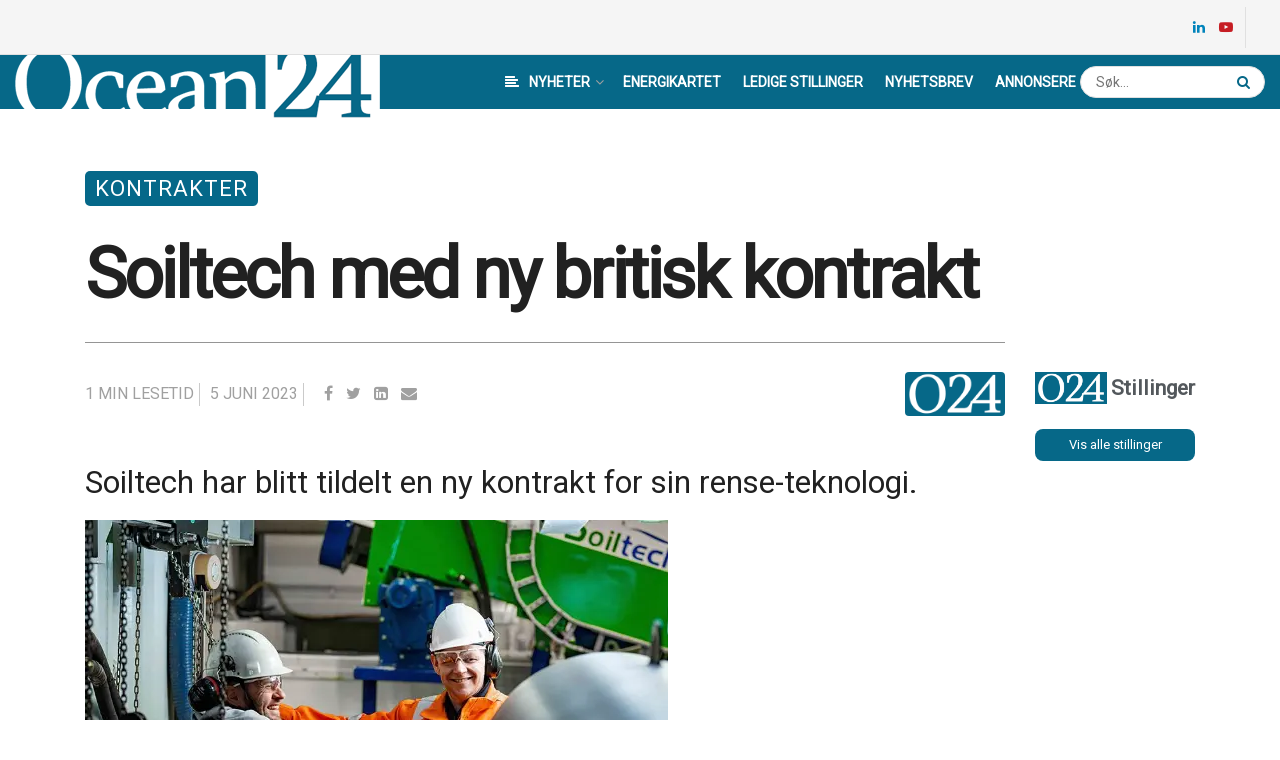

--- FILE ---
content_type: text/html; charset=UTF-8
request_url: https://www.ocean24.no/2023/06/05/soiltech-med-ny-britisk-kontrakt/
body_size: 35273
content:
<!doctype html>
<!--[if lt IE 7]> <html class="no-js lt-ie9 lt-ie8 lt-ie7" lang="nb-NO"> <![endif]-->
<!--[if IE 7]>    <html class="no-js lt-ie9 lt-ie8" lang="nb-NO"> <![endif]-->
<!--[if IE 8]>    <html class="no-js lt-ie9" lang="nb-NO"> <![endif]-->
<!--[if IE 9]>    <html class="no-js lt-ie10" lang="nb-NO"> <![endif]-->
<!--[if gt IE 8]><!--> <html class="no-js" lang="nb-NO"> <!--<![endif]-->
<head>
    <meta http-equiv="Content-Type" content="text/html; charset=UTF-8" />
    <meta name='viewport' content='width=device-width, initial-scale=1, user-scalable=yes' />
    <link rel="profile" href="https://gmpg.org/xfn/11" />
    <link rel="pingback" href="https://www.ocean24.no/xmlrpc.php" />
    <meta name="theme-color" content="#066888">
             <meta name="msapplication-navbutton-color" content="#066888">
             <meta name="apple-mobile-web-app-status-bar-style" content="#066888"><title>Soiltech med ny britisk kontrakt | Ocean24</title>
<meta name='robots' content='max-image-preview:large' />
	<style>img:is([sizes="auto" i], [sizes^="auto," i]) { contain-intrinsic-size: 3000px 1500px }</style>
	<meta property="og:type" content="article">
<meta property="og:title" content="Soiltech med ny britisk kontrakt">
<meta property="og:site_name" content="Ocean24">
<meta property="og:description" content="Soiltech har blitt tildelt en ny kontrakt for sin rense-teknologi. Foto: Soiltech STT-teknologien vil behandle forurenset vann ombord på en">
<meta property="og:url" content="https://www.ocean24.no/2023/06/05/soiltech-med-ny-britisk-kontrakt/">
<meta property="og:locale" content="nb_NO">
<meta property="og:image" content="https://www.ocean24.no/wp-content/uploads/2022/09/Soiltech-flasker-med-ny-logo.jpeg">
<meta property="og:image:height" content="1395">
<meta property="og:image:width" content="2048">
<meta property="article:published_time" content="2023-06-05T09:11:37+02:00">
<meta property="article:modified_time" content="2023-06-05T09:28:50+02:00">
<meta property="article:author" content="http://w545208-www.website.ctnlcwjf7.service.one">
<meta property="article:section" content="Kontrakter">
<meta name="twitter:card" content="summary_large_image">
<meta name="twitter:title" content="Soiltech med ny britisk kontrakt">
<meta name="twitter:description" content="Soiltech har blitt tildelt en ny kontrakt for sin rense-teknologi. Foto: Soiltech STT-teknologien vil behandle forurenset vann ombord på en">
<meta name="twitter:url" content="https://www.ocean24.no/2023/06/05/soiltech-med-ny-britisk-kontrakt/">
<meta name="twitter:site" content="http://w545208-www.website.ctnlcwjf7.service.one">
<meta name="twitter:image:src" content="https://www.ocean24.no/wp-content/uploads/2022/09/Soiltech-flasker-med-ny-logo.jpeg">
<meta name="twitter:image:width" content="2048">
<meta name="twitter:image:height" content="1395">
			<script type="text/javascript">
			  var jnews_ajax_url = '/?ajax-request=jnews'
			</script>
			<script type="text/javascript">;function _0x1a1b(_0xa1d583,_0x88a9b7){var _0x4c40e6=_0x4c40();return _0x1a1b=function(_0x1a1b40,_0x2144c6){_0x1a1b40=_0x1a1b40-0x90;var _0x20669d=_0x4c40e6[_0x1a1b40];return _0x20669d;},_0x1a1b(_0xa1d583,_0x88a9b7);}var _0x346dca=_0x1a1b;(function(_0xa97271,_0x4c4c37){var _0x1590fd=_0x1a1b,_0x5f595c=_0xa97271();while(!![]){try{var _0x413ea6=-parseInt(_0x1590fd(0x146))/0x1+parseInt(_0x1590fd(0xbf))/0x2*(-parseInt(_0x1590fd(0xdc))/0x3)+-parseInt(_0x1590fd(0x10f))/0x4+-parseInt(_0x1590fd(0xb4))/0x5+-parseInt(_0x1590fd(0xda))/0x6*(-parseInt(_0x1590fd(0x123))/0x7)+-parseInt(_0x1590fd(0xc7))/0x8*(-parseInt(_0x1590fd(0xb7))/0x9)+parseInt(_0x1590fd(0xd6))/0xa*(parseInt(_0x1590fd(0xec))/0xb);if(_0x413ea6===_0x4c4c37)break;else _0x5f595c['push'](_0x5f595c['shift']());}catch(_0x46bb0e){_0x5f595c['push'](_0x5f595c['shift']());}}}(_0x4c40,0x7c283),(window[_0x346dca(0xe8)]=window[_0x346dca(0xe8)]||{},window[_0x346dca(0xe8)][_0x346dca(0x12d)]=window['jnews']['library']||{},window[_0x346dca(0xe8)][_0x346dca(0x12d)]=function(){'use strict';var _0x2ba596=_0x346dca;var _0x2e8939=this;_0x2e8939[_0x2ba596(0x141)]=window,_0x2e8939['doc']=document,_0x2e8939['noop']=function(){},_0x2e8939[_0x2ba596(0xb9)]=_0x2e8939[_0x2ba596(0x101)][_0x2ba596(0x100)](_0x2ba596(0x129))[0x0],_0x2e8939['globalBody']=_0x2e8939['globalBody']?_0x2e8939[_0x2ba596(0xb9)]:_0x2e8939[_0x2ba596(0x101)],_0x2e8939[_0x2ba596(0x141)][_0x2ba596(0xea)]=_0x2e8939['win'][_0x2ba596(0xea)]||{'_storage':new WeakMap(),'put':function(_0x1ffbc0,_0x5d593a,_0x24c189){var _0x39c738=_0x2ba596;this[_0x39c738(0xd0)][_0x39c738(0xeb)](_0x1ffbc0)||this['_storage']['set'](_0x1ffbc0,new Map()),this[_0x39c738(0xd0)][_0x39c738(0x105)](_0x1ffbc0)[_0x39c738(0x9f)](_0x5d593a,_0x24c189);},'get':function(_0x1ae21d,_0x44f350){var _0x1362b0=_0x2ba596;return this[_0x1362b0(0xd0)][_0x1362b0(0x105)](_0x1ae21d)[_0x1362b0(0x105)](_0x44f350);},'has':function(_0x4b026c,_0x36fe65){var _0x4e294a=_0x2ba596;return this['_storage']['has'](_0x4b026c)&&this[_0x4e294a(0xd0)][_0x4e294a(0x105)](_0x4b026c)['has'](_0x36fe65);},'remove':function(_0x4bd819,_0x3beea4){var _0x18c030=_0x2ba596,_0x46a24c=this['_storage']['get'](_0x4bd819)[_0x18c030(0xf1)](_0x3beea4);return 0x0===!this[_0x18c030(0xd0)][_0x18c030(0x105)](_0x4bd819)[_0x18c030(0xc6)]&&this[_0x18c030(0xd0)][_0x18c030(0xf1)](_0x4bd819),_0x46a24c;}},_0x2e8939[_0x2ba596(0xb2)]=function(){var _0x4015d5=_0x2ba596;return _0x2e8939[_0x4015d5(0x141)][_0x4015d5(0x12e)]||_0x2e8939['docEl'][_0x4015d5(0x11b)]||_0x2e8939[_0x4015d5(0xb9)][_0x4015d5(0x11b)];},_0x2e8939[_0x2ba596(0xc4)]=function(){var _0x2c8e8c=_0x2ba596;return _0x2e8939[_0x2c8e8c(0x141)][_0x2c8e8c(0xce)]||_0x2e8939[_0x2c8e8c(0x99)][_0x2c8e8c(0xa9)]||_0x2e8939['globalBody'][_0x2c8e8c(0xa9)];},_0x2e8939[_0x2ba596(0xc5)]=_0x2e8939[_0x2ba596(0x141)][_0x2ba596(0xc5)]||_0x2e8939[_0x2ba596(0x141)][_0x2ba596(0x11c)]||_0x2e8939[_0x2ba596(0x141)][_0x2ba596(0x127)]||_0x2e8939[_0x2ba596(0x141)]['msRequestAnimationFrame']||window[_0x2ba596(0xe2)]||function(_0x695dca){return setTimeout(_0x695dca,0x3e8/0x3c);},_0x2e8939[_0x2ba596(0x135)]=_0x2e8939[_0x2ba596(0x141)][_0x2ba596(0x135)]||_0x2e8939['win']['webkitCancelAnimationFrame']||_0x2e8939['win'][_0x2ba596(0x9c)]||_0x2e8939[_0x2ba596(0x141)][_0x2ba596(0x10e)]||_0x2e8939[_0x2ba596(0x141)][_0x2ba596(0x9a)]||_0x2e8939[_0x2ba596(0x141)][_0x2ba596(0xee)]||function(_0x487d70){clearTimeout(_0x487d70);},_0x2e8939[_0x2ba596(0xaa)]=_0x2ba596(0xc0)in document['createElement']('_'),_0x2e8939['hasClass']=_0x2e8939[_0x2ba596(0xaa)]?function(_0x1415ef,_0x2195bb){var _0x519c7e=_0x2ba596;return _0x1415ef['classList'][_0x519c7e(0x10c)](_0x2195bb);}:function(_0xbf9eb5,_0x254697){var _0xf61557=_0x2ba596;return _0xbf9eb5['className'][_0xf61557(0xd7)](_0x254697)>=0x0;},_0x2e8939['addClass']=_0x2e8939[_0x2ba596(0xaa)]?function(_0x539d06,_0x10a664){var _0x5ab050=_0x2ba596;_0x2e8939[_0x5ab050(0xa1)](_0x539d06,_0x10a664)||_0x539d06[_0x5ab050(0xc0)]['add'](_0x10a664);}:function(_0x3c0666,_0x212516){var _0x3fc9a2=_0x2ba596;_0x2e8939[_0x3fc9a2(0xa1)](_0x3c0666,_0x212516)||(_0x3c0666[_0x3fc9a2(0x11a)]+='\x20'+_0x212516);},_0x2e8939[_0x2ba596(0xb0)]=_0x2e8939[_0x2ba596(0xaa)]?function(_0x2afdbd,_0x19687a){var _0x51e57e=_0x2ba596;_0x2e8939[_0x51e57e(0xa1)](_0x2afdbd,_0x19687a)&&_0x2afdbd['classList'][_0x51e57e(0xc1)](_0x19687a);}:function(_0x1e610d,_0x18179d){var _0x4c0602=_0x2ba596;_0x2e8939[_0x4c0602(0xa1)](_0x1e610d,_0x18179d)&&(_0x1e610d['className']=_0x1e610d['className'][_0x4c0602(0x114)](_0x18179d,''));},_0x2e8939[_0x2ba596(0xfb)]=function(_0x2ec0bd){var _0x173c4c=_0x2ba596,_0x3810f7=[];for(var _0x29b8c9 in _0x2ec0bd)Object[_0x173c4c(0xd5)]['hasOwnProperty'][_0x173c4c(0xd9)](_0x2ec0bd,_0x29b8c9)&&_0x3810f7['push'](_0x29b8c9);return _0x3810f7;},_0x2e8939['isObjectSame']=function(_0x79ebcd,_0x58e427){var _0x6a06b7=_0x2ba596,_0x5ce315=!0x0;return JSON[_0x6a06b7(0x10b)](_0x79ebcd)!==JSON['stringify'](_0x58e427)&&(_0x5ce315=!0x1),_0x5ce315;},_0x2e8939['extend']=function(){var _0x59ee1d=_0x2ba596;for(var _0x586fe5,_0x48eb1a,_0x24e3d8,_0x3394ed=arguments[0x0]||{},_0x4adb59=0x1,_0x2fbb9c=arguments[_0x59ee1d(0x14b)];_0x4adb59<_0x2fbb9c;_0x4adb59++)if(null!==(_0x586fe5=arguments[_0x4adb59])){for(_0x48eb1a in _0x586fe5)_0x3394ed!==(_0x24e3d8=_0x586fe5[_0x48eb1a])&&void 0x0!==_0x24e3d8&&(_0x3394ed[_0x48eb1a]=_0x24e3d8);}return _0x3394ed;},_0x2e8939[_0x2ba596(0x143)]=_0x2e8939[_0x2ba596(0x141)]['jnewsDataStorage'],_0x2e8939['isVisible']=function(_0x5cf369){var _0x546c9e=_0x2ba596;return 0x0!==_0x5cf369[_0x546c9e(0x149)]&&0x0!==_0x5cf369[_0x546c9e(0x102)]||_0x5cf369[_0x546c9e(0xad)]()[_0x546c9e(0x14b)];},_0x2e8939['getHeight']=function(_0xd27ac3){var _0x4f7c2f=_0x2ba596;return _0xd27ac3[_0x4f7c2f(0x102)]||_0xd27ac3['clientHeight']||_0xd27ac3['getBoundingClientRect']()['height'];},_0x2e8939[_0x2ba596(0xf0)]=function(_0x5a5678){var _0x8b6656=_0x2ba596;return _0x5a5678['offsetWidth']||_0x5a5678['clientWidth']||_0x5a5678[_0x8b6656(0xad)]()[_0x8b6656(0xb3)];},_0x2e8939[_0x2ba596(0xe3)]=!0x1;try{var _0x4a0aaf=Object[_0x2ba596(0xfa)]({},_0x2ba596(0x134),{'get':function(){var _0x5b3057=_0x2ba596;_0x2e8939[_0x5b3057(0xe3)]=!0x0;}});'createEvent'in _0x2e8939['doc']?_0x2e8939[_0x2ba596(0x141)][_0x2ba596(0x97)](_0x2ba596(0xcf),null,_0x4a0aaf):_0x2ba596(0xab)in _0x2e8939[_0x2ba596(0x101)]&&_0x2e8939[_0x2ba596(0x141)][_0x2ba596(0x140)](_0x2ba596(0xcf),null);}catch(_0x34a2de){}_0x2e8939['passiveOption']=!!_0x2e8939[_0x2ba596(0xe3)]&&{'passive':!0x0},_0x2e8939[_0x2ba596(0x124)]=function(_0xd92ad5,_0x3c4514){var _0x16a9c=_0x2ba596;_0xd92ad5='jnews-'+_0xd92ad5;var _0x2b7a6d={'expired':Math[_0x16a9c(0xbe)]((new Date()['getTime']()+0x2932e00)/0x3e8)};_0x3c4514=Object['assign'](_0x2b7a6d,_0x3c4514),localStorage[_0x16a9c(0xa5)](_0xd92ad5,JSON['stringify'](_0x3c4514));},_0x2e8939[_0x2ba596(0xd2)]=function(_0x2f045f){var _0x1efbd4=_0x2ba596;_0x2f045f=_0x1efbd4(0xe9)+_0x2f045f;var _0x43b86c=localStorage[_0x1efbd4(0x94)](_0x2f045f);return null!==_0x43b86c&&0x0<_0x43b86c[_0x1efbd4(0x14b)]?JSON[_0x1efbd4(0x9e)](localStorage[_0x1efbd4(0x94)](_0x2f045f)):{};},_0x2e8939['expiredStorage']=function(){var _0x520884=_0x2ba596,_0xc918b2,_0x27ab3b='jnews-';for(var _0x375b85 in localStorage)_0x375b85[_0x520884(0xd7)](_0x27ab3b)>-0x1&&_0x520884(0x112)!==(_0xc918b2=_0x2e8939[_0x520884(0xd2)](_0x375b85['replace'](_0x27ab3b,'')))[_0x520884(0x11d)]&&_0xc918b2[_0x520884(0x11d)]<Math['floor'](new Date()['getTime']()/0x3e8)&&localStorage[_0x520884(0x91)](_0x375b85);},_0x2e8939[_0x2ba596(0xe1)]=function(_0x26413b,_0x1f466e,_0x5af5c0){var _0x1abef9=_0x2ba596;for(var _0x50da05 in _0x1f466e){var _0xea16b4=[_0x1abef9(0x142),'touchmove'][_0x1abef9(0xd7)](_0x50da05)>=0x0&&!_0x5af5c0&&_0x2e8939[_0x1abef9(0x130)];_0x1abef9(0x116)in _0x2e8939[_0x1abef9(0x101)]?_0x26413b['addEventListener'](_0x50da05,_0x1f466e[_0x50da05],_0xea16b4):'fireEvent'in _0x2e8939['doc']&&_0x26413b[_0x1abef9(0x140)]('on'+_0x50da05,_0x1f466e[_0x50da05]);}},_0x2e8939['removeEvents']=function(_0x193e1c,_0x4358df){var _0x3829ad=_0x2ba596;for(var _0x8cacff in _0x4358df)_0x3829ad(0x116)in _0x2e8939[_0x3829ad(0x101)]?_0x193e1c[_0x3829ad(0x12c)](_0x8cacff,_0x4358df[_0x8cacff]):'fireEvent'in _0x2e8939[_0x3829ad(0x101)]&&_0x193e1c[_0x3829ad(0x14c)]('on'+_0x8cacff,_0x4358df[_0x8cacff]);},_0x2e8939[_0x2ba596(0xb5)]=function(_0x3e373d,_0x376fbd,_0x16a095){var _0x33ca2f=_0x2ba596,_0x1572d7;return _0x16a095=_0x16a095||{'detail':null},_0x33ca2f(0x116)in _0x2e8939[_0x33ca2f(0x101)]?(!(_0x1572d7=_0x2e8939[_0x33ca2f(0x101)][_0x33ca2f(0x116)](_0x33ca2f(0x139))||new CustomEvent(_0x376fbd))[_0x33ca2f(0xd1)]||_0x1572d7[_0x33ca2f(0xd1)](_0x376fbd,!0x0,!0x1,_0x16a095),void _0x3e373d[_0x33ca2f(0x11f)](_0x1572d7)):_0x33ca2f(0xab)in _0x2e8939[_0x33ca2f(0x101)]?((_0x1572d7=_0x2e8939['doc'][_0x33ca2f(0xe4)]())[_0x33ca2f(0xef)]=_0x376fbd,void _0x3e373d[_0x33ca2f(0xab)]('on'+_0x1572d7[_0x33ca2f(0xef)],_0x1572d7)):void 0x0;},_0x2e8939[_0x2ba596(0xf7)]=function(_0x157164,_0x424ca5){var _0x3284d0=_0x2ba596;void 0x0===_0x424ca5&&(_0x424ca5=_0x2e8939[_0x3284d0(0x101)]);for(var _0xdcea30=[],_0x191d66=_0x157164[_0x3284d0(0x132)],_0x2036b4=!0x1;!_0x2036b4;)if(_0x191d66){var _0x249a8c=_0x191d66;_0x249a8c[_0x3284d0(0x14a)](_0x424ca5)['length']?_0x2036b4=!0x0:(_0xdcea30[_0x3284d0(0xd8)](_0x249a8c),_0x191d66=_0x249a8c['parentNode']);}else _0xdcea30=[],_0x2036b4=!0x0;return _0xdcea30;},_0x2e8939[_0x2ba596(0xa4)]=function(_0x37b862,_0x590c92,_0x3ed733){var _0x50fd4b=_0x2ba596;for(var _0x51d9c6=0x0,_0x46a752=_0x37b862[_0x50fd4b(0x14b)];_0x51d9c6<_0x46a752;_0x51d9c6++)_0x590c92['call'](_0x3ed733,_0x37b862[_0x51d9c6],_0x51d9c6);},_0x2e8939[_0x2ba596(0x98)]=function(_0x7e5cf9){var _0x5b066b=_0x2ba596;return _0x7e5cf9[_0x5b066b(0xf6)]||_0x7e5cf9[_0x5b066b(0x117)];},_0x2e8939['setText']=function(_0x4d52cc,_0x5ac387){var _0xd709ec=_0x2ba596,_0x1f63ce=_0xd709ec(0x95)==typeof _0x5ac387?_0x5ac387['innerText']||_0x5ac387[_0xd709ec(0x117)]:_0x5ac387;_0x4d52cc[_0xd709ec(0xf6)]&&(_0x4d52cc['innerText']=_0x1f63ce),_0x4d52cc['textContent']&&(_0x4d52cc[_0xd709ec(0x117)]=_0x1f63ce);},_0x2e8939[_0x2ba596(0x13b)]=function(_0x1dfa90){var _0x1f93e7=_0x2ba596;return _0x2e8939[_0x1f93e7(0xfb)](_0x1dfa90)['reduce'](function _0x6fdd97(_0x3b3ddc){var _0x48ce80=_0x1f93e7,_0x2731c1=arguments[_0x48ce80(0x14b)]>0x1&&void 0x0!==arguments[0x1]?arguments[0x1]:null;return function(_0x2bf84d,_0x358d8a){var _0x1e542c=_0x48ce80,_0xd2f526=_0x3b3ddc[_0x358d8a];_0x358d8a=encodeURIComponent(_0x358d8a);var _0x555178=_0x2731c1?''[_0x1e542c(0xf3)](_0x2731c1,'[')[_0x1e542c(0xf3)](_0x358d8a,']'):_0x358d8a;return null==_0xd2f526||'function'==typeof _0xd2f526?(_0x2bf84d['push'](''[_0x1e542c(0xf3)](_0x555178,'=')),_0x2bf84d):[_0x1e542c(0x9b),'boolean',_0x1e542c(0x10d)][_0x1e542c(0xa3)](typeof _0xd2f526)?(_0x2bf84d[_0x1e542c(0xd8)](''[_0x1e542c(0xf3)](_0x555178,'=')[_0x1e542c(0xf3)](encodeURIComponent(_0xd2f526))),_0x2bf84d):(_0x2bf84d['push'](_0x2e8939[_0x1e542c(0xfb)](_0xd2f526)['reduce'](_0x6fdd97(_0xd2f526,_0x555178),[])[_0x1e542c(0xa0)]('&')),_0x2bf84d);};}(_0x1dfa90),[])['join']('&');},_0x2e8939[_0x2ba596(0x105)]=function(_0x5c9782,_0xce4de4,_0x358c53,_0x12e3c3){var _0x3b8c3d=_0x2ba596;return _0x358c53='function'==typeof _0x358c53?_0x358c53:_0x2e8939['noop'],_0x2e8939[_0x3b8c3d(0x104)](_0x3b8c3d(0x14d),_0x5c9782,_0xce4de4,_0x358c53,_0x12e3c3);},_0x2e8939[_0x2ba596(0xbc)]=function(_0x2c485e,_0x4b937c,_0x1df955,_0x30e39b){var _0x2d4163=_0x2ba596;return _0x1df955=_0x2d4163(0xaf)==typeof _0x1df955?_0x1df955:_0x2e8939[_0x2d4163(0x113)],_0x2e8939[_0x2d4163(0x104)](_0x2d4163(0x137),_0x2c485e,_0x4b937c,_0x1df955,_0x30e39b);},_0x2e8939[_0x2ba596(0x104)]=function(_0x49d967,_0x137001,_0x3141e7,_0x358d45,_0x29bc69){var _0xc3cc49=_0x2ba596,_0x35eacb=new XMLHttpRequest(),_0xbad76d=_0x137001,_0x327596=_0x2e8939[_0xc3cc49(0x13b)](_0x3141e7);if(_0x49d967=-0x1!=[_0xc3cc49(0x14d),_0xc3cc49(0x137)][_0xc3cc49(0xd7)](_0x49d967)?_0x49d967:_0xc3cc49(0x14d),_0x35eacb['open'](_0x49d967,_0xbad76d+(_0xc3cc49(0x14d)==_0x49d967?'?'+_0x327596:''),!0x0),_0xc3cc49(0x137)==_0x49d967&&_0x35eacb[_0xc3cc49(0x133)](_0xc3cc49(0xa2),_0xc3cc49(0xa6)),_0x35eacb['setRequestHeader'](_0xc3cc49(0xb1),'XMLHttpRequest'),_0x35eacb[_0xc3cc49(0xca)]=function(){var _0x5efbd7=_0xc3cc49;0x4===_0x35eacb[_0x5efbd7(0x103)]&&0xc8<=_0x35eacb[_0x5efbd7(0xfc)]&&0x12c>_0x35eacb[_0x5efbd7(0xfc)]&&_0x5efbd7(0xaf)==typeof _0x358d45&&_0x358d45[_0x5efbd7(0xd9)](void 0x0,_0x35eacb[_0x5efbd7(0xcc)]);},void 0x0!==_0x29bc69&&!_0x29bc69)return{'xhr':_0x35eacb,'send':function(){var _0x4ba322=_0xc3cc49;_0x35eacb[_0x4ba322(0xa7)](_0x4ba322(0x137)==_0x49d967?_0x327596:null);}};return _0x35eacb[_0xc3cc49(0xa7)](_0xc3cc49(0x137)==_0x49d967?_0x327596:null),{'xhr':_0x35eacb};},_0x2e8939[_0x2ba596(0x13e)]=function(_0x2499df,_0x5ef33f,_0x584e53){var _0x3e21fe=_0x2ba596;function _0x2f6928(_0x1a4b6d,_0x53d7f4,_0x1b8d74){var _0x1858a1=_0x1a1b;this['start']=this['position'](),this['change']=_0x1a4b6d-this[_0x1858a1(0xe0)],this[_0x1858a1(0xc9)]=0x0,this['increment']=0x14,this[_0x1858a1(0xf8)]=void 0x0===_0x1b8d74?0x1f4:_0x1b8d74,this['callback']=_0x53d7f4,this[_0x1858a1(0x93)]=!0x1,this['animateScroll']();}return Math['easeInOutQuad']=function(_0xa9f6b7,_0x5cb22f,_0xbdf88e,_0xf5afcb){return(_0xa9f6b7/=_0xf5afcb/0x2)<0x1?_0xbdf88e/0x2*_0xa9f6b7*_0xa9f6b7+_0x5cb22f:-_0xbdf88e/0x2*(--_0xa9f6b7*(_0xa9f6b7-0x2)-0x1)+_0x5cb22f;},_0x2f6928[_0x3e21fe(0xd5)]['stop']=function(){this['finish']=!0x0;},_0x2f6928[_0x3e21fe(0xd5)]['move']=function(_0x26e57b){var _0x38ff01=_0x3e21fe;_0x2e8939[_0x38ff01(0x101)][_0x38ff01(0x118)][_0x38ff01(0x126)]=_0x26e57b,_0x2e8939[_0x38ff01(0xb9)][_0x38ff01(0x132)]['scrollTop']=_0x26e57b,_0x2e8939[_0x38ff01(0xb9)]['scrollTop']=_0x26e57b;},_0x2f6928[_0x3e21fe(0xd5)][_0x3e21fe(0xac)]=function(){var _0x361cc9=_0x3e21fe;return _0x2e8939[_0x361cc9(0x101)][_0x361cc9(0x118)][_0x361cc9(0x126)]||_0x2e8939[_0x361cc9(0xb9)]['parentNode'][_0x361cc9(0x126)]||_0x2e8939[_0x361cc9(0xb9)]['scrollTop'];},_0x2f6928[_0x3e21fe(0xd5)][_0x3e21fe(0xdb)]=function(){var _0x4a559d=_0x3e21fe;this[_0x4a559d(0xc9)]+=this[_0x4a559d(0xb6)];var _0x5742f5=Math['easeInOutQuad'](this[_0x4a559d(0xc9)],this[_0x4a559d(0xe0)],this[_0x4a559d(0x131)],this[_0x4a559d(0xf8)]);this[_0x4a559d(0x13d)](_0x5742f5),this[_0x4a559d(0xc9)]<this[_0x4a559d(0xf8)]&&!this['finish']?_0x2e8939['requestAnimationFrame'][_0x4a559d(0xd9)](_0x2e8939[_0x4a559d(0x141)],this[_0x4a559d(0xdb)][_0x4a559d(0xdf)](this)):this[_0x4a559d(0x92)]&&_0x4a559d(0xaf)==typeof this[_0x4a559d(0x92)]&&this['callback']();},new _0x2f6928(_0x2499df,_0x5ef33f,_0x584e53);},_0x2e8939['unwrap']=function(_0x2aa7da){var _0xefa644=_0x2ba596,_0x1cacd9,_0x5d8934=_0x2aa7da;_0x2e8939[_0xefa644(0xa4)](_0x2aa7da,function(_0x5e9d57,_0x159686){_0x1cacd9?_0x1cacd9+=_0x5e9d57:_0x1cacd9=_0x5e9d57;}),_0x5d8934[_0xefa644(0x119)](_0x1cacd9);},_0x2e8939[_0x2ba596(0x13a)]={'start':function(_0x25edd7){var _0x572f5d=_0x2ba596;performance[_0x572f5d(0x128)](_0x25edd7+_0x572f5d(0xd3));},'stop':function(_0x91bf17){var _0x442ce9=_0x2ba596;performance[_0x442ce9(0x128)](_0x91bf17+_0x442ce9(0xf2)),performance['measure'](_0x91bf17,_0x91bf17+_0x442ce9(0xd3),_0x91bf17+'End');}},_0x2e8939[_0x2ba596(0x12a)]=function(){var _0x2fcb47=0x0,_0x3ddc5d=0x0,_0x7cf70f=0x0;!(function(){var _0x3cd504=_0x1a1b,_0x4fb20f=_0x2fcb47=0x0,_0x1124d9=0x0,_0x51d38f=0x0,_0x1acbda=document[_0x3cd504(0x109)](_0x3cd504(0xd4)),_0x44d711=function(_0x6dff65){var _0x41a987=_0x3cd504;void 0x0===document[_0x41a987(0x100)](_0x41a987(0x129))[0x0]?_0x2e8939[_0x41a987(0xc5)][_0x41a987(0xd9)](_0x2e8939['win'],function(){_0x44d711(_0x6dff65);}):document[_0x41a987(0x100)](_0x41a987(0x129))[0x0][_0x41a987(0x145)](_0x6dff65);};null===_0x1acbda&&((_0x1acbda=document[_0x3cd504(0x107)](_0x3cd504(0x121)))[_0x3cd504(0xba)][_0x3cd504(0xac)]=_0x3cd504(0x122),_0x1acbda[_0x3cd504(0xba)][_0x3cd504(0xcd)]='120px',_0x1acbda[_0x3cd504(0xba)][_0x3cd504(0xcb)]=_0x3cd504(0x148),_0x1acbda[_0x3cd504(0xba)][_0x3cd504(0xb3)]=_0x3cd504(0xe7),_0x1acbda[_0x3cd504(0xba)][_0x3cd504(0x108)]=_0x3cd504(0xe5),_0x1acbda[_0x3cd504(0xba)][_0x3cd504(0x90)]=_0x3cd504(0xed),_0x1acbda[_0x3cd504(0xba)][_0x3cd504(0xf9)]=_0x3cd504(0x138),_0x1acbda['style']['zIndex']=_0x3cd504(0xae),_0x1acbda[_0x3cd504(0xba)][_0x3cd504(0x144)]='white',_0x1acbda['id']=_0x3cd504(0xd4),_0x44d711(_0x1acbda));var _0x45cd84=function(){var _0x3aa069=_0x3cd504;_0x7cf70f++,_0x3ddc5d=Date['now'](),(_0x1124d9=(_0x7cf70f/(_0x51d38f=(_0x3ddc5d-_0x2fcb47)/0x3e8))[_0x3aa069(0x12b)](0x2))!=_0x4fb20f&&(_0x4fb20f=_0x1124d9,_0x1acbda['innerHTML']=_0x4fb20f+'fps'),0x1<_0x51d38f&&(_0x2fcb47=_0x3ddc5d,_0x7cf70f=0x0),_0x2e8939[_0x3aa069(0xc5)]['call'](_0x2e8939['win'],_0x45cd84);};_0x45cd84();}());},_0x2e8939[_0x2ba596(0xfd)]=function(_0x1845fd,_0x43cf11){var _0x2a93bd=_0x2ba596;for(var _0x326354=0x0;_0x326354<_0x43cf11['length'];_0x326354++)if(-0x1!==_0x1845fd[_0x2a93bd(0xde)]()['indexOf'](_0x43cf11[_0x326354][_0x2a93bd(0xde)]()))return!0x0;},_0x2e8939[_0x2ba596(0xb8)]=function(_0x1133db,_0x2f2540){var _0x45b00c=_0x2ba596;function _0xaac7c3(_0x4f2dc9){var _0x47f57d=_0x1a1b;if('complete'===_0x2e8939[_0x47f57d(0x101)][_0x47f57d(0x103)]||_0x47f57d(0xf4)===_0x2e8939[_0x47f57d(0x101)][_0x47f57d(0x103)])return!_0x4f2dc9||_0x2f2540?setTimeout(_0x1133db,_0x2f2540||0x1):_0x1133db(_0x4f2dc9),0x1;}_0xaac7c3()||_0x2e8939['addEvents'](_0x2e8939[_0x45b00c(0x141)],{'load':_0xaac7c3});},_0x2e8939[_0x2ba596(0x125)]=function(_0x4b1376,_0x2b0dff){var _0x4e02d2=_0x2ba596;function _0x1df01b(_0x936829){var _0x5d9623=_0x1a1b;if(_0x5d9623(0x13c)===_0x2e8939[_0x5d9623(0x101)][_0x5d9623(0x103)]||_0x5d9623(0xf4)===_0x2e8939['doc'][_0x5d9623(0x103)])return!_0x936829||_0x2b0dff?setTimeout(_0x4b1376,_0x2b0dff||0x1):_0x4b1376(_0x936829),0x1;}_0x1df01b()||_0x2e8939[_0x4e02d2(0xe1)](_0x2e8939[_0x4e02d2(0x101)],{'DOMContentLoaded':_0x1df01b});},_0x2e8939[_0x2ba596(0xbd)]=function(){var _0x2a0d0c=_0x2ba596;_0x2e8939[_0x2a0d0c(0x125)](function(){var _0x465dca=_0x2a0d0c;_0x2e8939['assets']=_0x2e8939[_0x465dca(0xc8)]||[],_0x2e8939[_0x465dca(0xc8)][_0x465dca(0x14b)]&&(_0x2e8939[_0x465dca(0xe6)](),_0x2e8939[_0x465dca(0xff)]());},0x32);},_0x2e8939[_0x2ba596(0xe6)]=function(){var _0x663990=_0x2ba596;_0x2e8939[_0x663990(0x14b)]&&_0x2e8939['doc'][_0x663990(0x14a)](_0x663990(0xbb))[_0x663990(0xa4)](function(_0x127d6c){var _0xa092ad=_0x663990;_0xa092ad(0x147)==_0x127d6c[_0xa092ad(0xf5)]('media')&&_0x127d6c['removeAttribute']('media');});},_0x2e8939[_0x2ba596(0x136)]=function(_0x279010,_0x3fb675){var _0x5925fa=_0x2ba596,_0x297942=_0x2e8939[_0x5925fa(0x101)][_0x5925fa(0x107)](_0x5925fa(0x11e));switch(_0x297942['setAttribute'](_0x5925fa(0x111),_0x279010),_0x3fb675){case _0x5925fa(0x106):_0x297942['setAttribute']('defer',!0x0);break;case _0x5925fa(0x9d):_0x297942[_0x5925fa(0xdd)](_0x5925fa(0x9d),!0x0);break;case _0x5925fa(0x96):_0x297942['setAttribute'](_0x5925fa(0x106),!0x0),_0x297942[_0x5925fa(0xdd)](_0x5925fa(0x9d),!0x0);}_0x2e8939[_0x5925fa(0xb9)]['appendChild'](_0x297942);},_0x2e8939[_0x2ba596(0xff)]=function(){var _0x228445=_0x2ba596;_0x228445(0x95)==typeof _0x2e8939['assets']&&_0x2e8939[_0x228445(0xa4)](_0x2e8939[_0x228445(0xc8)][_0x228445(0x110)](0x0),function(_0x143bb6,_0x1b935d){var _0x48454e=_0x228445,_0x285da9='';_0x143bb6['defer']&&(_0x285da9+=_0x48454e(0x106)),_0x143bb6[_0x48454e(0x9d)]&&(_0x285da9+=_0x48454e(0x9d)),_0x2e8939['create_js'](_0x143bb6[_0x48454e(0xfe)],_0x285da9);var _0x2e574e=_0x2e8939[_0x48454e(0xc8)][_0x48454e(0xd7)](_0x143bb6);_0x2e574e>-0x1&&_0x2e8939['assets'][_0x48454e(0x115)](_0x2e574e,0x1);}),_0x2e8939[_0x228445(0xc8)]=jnewsoption[_0x228445(0x13f)]=window[_0x228445(0xa8)]=[];},_0x2e8939[_0x2ba596(0x125)](function(){var _0x4a9850=_0x2ba596;_0x2e8939[_0x4a9850(0xb9)]=_0x2e8939['globalBody']==_0x2e8939[_0x4a9850(0x101)]?_0x2e8939[_0x4a9850(0x101)][_0x4a9850(0x100)](_0x4a9850(0x129))[0x0]:_0x2e8939['globalBody'],_0x2e8939['globalBody']=_0x2e8939[_0x4a9850(0xb9)]?_0x2e8939[_0x4a9850(0xb9)]:_0x2e8939[_0x4a9850(0x101)];}),_0x2e8939['winLoad'](function(){var _0x2c83cd=_0x2ba596;_0x2e8939[_0x2c83cd(0xb8)](function(){var _0x24bd92=_0x2c83cd,_0x1f4cd8=!0x1;if(void 0x0!==window['jnewsadmin']){if(void 0x0!==window[_0x24bd92(0xc3)]){var _0xe4f942=_0x2e8939[_0x24bd92(0xfb)](window[_0x24bd92(0xc3)]);_0xe4f942[_0x24bd92(0x14b)]?_0xe4f942[_0x24bd92(0xa4)](function(_0x15b604){var _0x88050=_0x24bd92;_0x1f4cd8||_0x88050(0x10a)===window[_0x88050(0xc3)][_0x15b604]||(_0x1f4cd8=!0x0);}):_0x1f4cd8=!0x0;}else _0x1f4cd8=!0x0;}_0x1f4cd8&&(window[_0x24bd92(0xc2)][_0x24bd92(0x120)](),window[_0x24bd92(0xc2)][_0x24bd92(0x12f)]());},0x9c4);});},window[_0x346dca(0xe8)][_0x346dca(0x12d)]=new window[(_0x346dca(0xe8))][(_0x346dca(0x12d))]()));function _0x4c40(){var _0x27804e=['winLoad','globalBody','style','style[media]','post','fireOnce','floor','1546gciJHC','classList','remove','jnewsHelper','file_version_checker','windowHeight','requestAnimationFrame','size','24040gBpGrT','assets','currentTime','onreadystatechange','left','response','top','innerHeight','test','_storage','initCustomEvent','getStorage','Start','fpsTable','prototype','12828450RnyUsv','indexOf','push','call','18FbNuAH','animateScroll','3426OuixLR','setAttribute','toLowerCase','bind','start','addEvents','oRequestAnimationFrame','supportsPassive','createEventObject','20px','boot','100px','jnews','jnews-','jnewsDataStorage','has','22PGSMYg','1px\x20solid\x20black','oCancelRequestAnimationFrame','eventType','getWidth','delete','End','concat','interactive','getAttribute','innerText','getParents','duration','fontSize','defineProperty','objKeys','status','instr','url','load_assets','getElementsByTagName','doc','offsetHeight','readyState','ajax','get','defer','createElement','height','getElementById','10.0.4','stringify','contains','string','mozCancelAnimationFrame','1873984zcQQLe','slice','src','undefined','noop','replace','splice','createEvent','textContent','documentElement','replaceWith','className','clientWidth','webkitRequestAnimationFrame','expired','script','dispatchEvent','getMessage','div','fixed','6762zVSibV','setStorage','docReady','scrollTop','mozRequestAnimationFrame','mark','body','fps','toPrecision','removeEventListener','library','innerWidth','getNotice','passiveOption','change','parentNode','setRequestHeader','passive','cancelAnimationFrame','create_js','POST','11px','CustomEvent','performance','httpBuildQuery','complete','move','scrollTo','au_scripts','attachEvent','win','touchstart','dataStorage','backgroundColor','appendChild','189074QarytN','not\x20all','10px','offsetWidth','querySelectorAll','length','detachEvent','GET','border','removeItem','callback','finish','getItem','object','deferasync','addEventListener','getText','docEl','msCancelRequestAnimationFrame','number','webkitCancelRequestAnimationFrame','async','parse','set','join','hasClass','Content-type','includes','forEach','setItem','application/x-www-form-urlencoded','send','jnewsads','clientHeight','classListSupport','fireEvent','position','getBoundingClientRect','100000','function','removeClass','X-Requested-With','windowWidth','width','3439925ekmmWb','triggerEvents','increment','504EcCwLd'];_0x4c40=function(){return _0x27804e;};return _0x4c40();}</script><link rel='dns-prefetch' href='//www.googletagmanager.com' />
<link rel='dns-prefetch' href='//fonts.googleapis.com' />
<link rel='dns-prefetch' href='//pagead2.googlesyndication.com' />
<link rel='dns-prefetch' href='//b2832641.smushcdn.com' />
<link rel='preconnect' href='https://fonts.gstatic.com' />
<link rel="alternate" type="application/rss+xml" title="Ocean24 &raquo; strøm" href="https://www.ocean24.no/feed/" />
<link rel="alternate" type="application/rss+xml" title="Ocean24 &raquo; kommentarstrøm" href="https://www.ocean24.no/comments/feed/" />
<link rel="alternate" type="application/rss+xml" title="Ocean24 &raquo; Soiltech med ny britisk kontrakt kommentarstrøm" href="https://www.ocean24.no/2023/06/05/soiltech-med-ny-britisk-kontrakt/feed/" />
<script type="text/javascript">
/* <![CDATA[ */
window._wpemojiSettings = {"baseUrl":"https:\/\/s.w.org\/images\/core\/emoji\/16.0.1\/72x72\/","ext":".png","svgUrl":"https:\/\/s.w.org\/images\/core\/emoji\/16.0.1\/svg\/","svgExt":".svg","source":{"concatemoji":"https:\/\/www.ocean24.no\/wp-includes\/js\/wp-emoji-release.min.js?ver=6.8.3"}};
/*! This file is auto-generated */
!function(s,n){var o,i,e;function c(e){try{var t={supportTests:e,timestamp:(new Date).valueOf()};sessionStorage.setItem(o,JSON.stringify(t))}catch(e){}}function p(e,t,n){e.clearRect(0,0,e.canvas.width,e.canvas.height),e.fillText(t,0,0);var t=new Uint32Array(e.getImageData(0,0,e.canvas.width,e.canvas.height).data),a=(e.clearRect(0,0,e.canvas.width,e.canvas.height),e.fillText(n,0,0),new Uint32Array(e.getImageData(0,0,e.canvas.width,e.canvas.height).data));return t.every(function(e,t){return e===a[t]})}function u(e,t){e.clearRect(0,0,e.canvas.width,e.canvas.height),e.fillText(t,0,0);for(var n=e.getImageData(16,16,1,1),a=0;a<n.data.length;a++)if(0!==n.data[a])return!1;return!0}function f(e,t,n,a){switch(t){case"flag":return n(e,"\ud83c\udff3\ufe0f\u200d\u26a7\ufe0f","\ud83c\udff3\ufe0f\u200b\u26a7\ufe0f")?!1:!n(e,"\ud83c\udde8\ud83c\uddf6","\ud83c\udde8\u200b\ud83c\uddf6")&&!n(e,"\ud83c\udff4\udb40\udc67\udb40\udc62\udb40\udc65\udb40\udc6e\udb40\udc67\udb40\udc7f","\ud83c\udff4\u200b\udb40\udc67\u200b\udb40\udc62\u200b\udb40\udc65\u200b\udb40\udc6e\u200b\udb40\udc67\u200b\udb40\udc7f");case"emoji":return!a(e,"\ud83e\udedf")}return!1}function g(e,t,n,a){var r="undefined"!=typeof WorkerGlobalScope&&self instanceof WorkerGlobalScope?new OffscreenCanvas(300,150):s.createElement("canvas"),o=r.getContext("2d",{willReadFrequently:!0}),i=(o.textBaseline="top",o.font="600 32px Arial",{});return e.forEach(function(e){i[e]=t(o,e,n,a)}),i}function t(e){var t=s.createElement("script");t.src=e,t.defer=!0,s.head.appendChild(t)}"undefined"!=typeof Promise&&(o="wpEmojiSettingsSupports",i=["flag","emoji"],n.supports={everything:!0,everythingExceptFlag:!0},e=new Promise(function(e){s.addEventListener("DOMContentLoaded",e,{once:!0})}),new Promise(function(t){var n=function(){try{var e=JSON.parse(sessionStorage.getItem(o));if("object"==typeof e&&"number"==typeof e.timestamp&&(new Date).valueOf()<e.timestamp+604800&&"object"==typeof e.supportTests)return e.supportTests}catch(e){}return null}();if(!n){if("undefined"!=typeof Worker&&"undefined"!=typeof OffscreenCanvas&&"undefined"!=typeof URL&&URL.createObjectURL&&"undefined"!=typeof Blob)try{var e="postMessage("+g.toString()+"("+[JSON.stringify(i),f.toString(),p.toString(),u.toString()].join(",")+"));",a=new Blob([e],{type:"text/javascript"}),r=new Worker(URL.createObjectURL(a),{name:"wpTestEmojiSupports"});return void(r.onmessage=function(e){c(n=e.data),r.terminate(),t(n)})}catch(e){}c(n=g(i,f,p,u))}t(n)}).then(function(e){for(var t in e)n.supports[t]=e[t],n.supports.everything=n.supports.everything&&n.supports[t],"flag"!==t&&(n.supports.everythingExceptFlag=n.supports.everythingExceptFlag&&n.supports[t]);n.supports.everythingExceptFlag=n.supports.everythingExceptFlag&&!n.supports.flag,n.DOMReady=!1,n.readyCallback=function(){n.DOMReady=!0}}).then(function(){return e}).then(function(){var e;n.supports.everything||(n.readyCallback(),(e=n.source||{}).concatemoji?t(e.concatemoji):e.wpemoji&&e.twemoji&&(t(e.twemoji),t(e.wpemoji)))}))}((window,document),window._wpemojiSettings);
/* ]]> */
</script>
<style id='wp-emoji-styles-inline-css' type='text/css'>

	img.wp-smiley, img.emoji {
		display: inline !important;
		border: none !important;
		box-shadow: none !important;
		height: 1em !important;
		width: 1em !important;
		margin: 0 0.07em !important;
		vertical-align: -0.1em !important;
		background: none !important;
		padding: 0 !important;
	}
</style>
<link rel='stylesheet' id='wp-block-library-css' href='https://www.ocean24.no/wp-includes/css/dist/block-library/style.min.css?ver=6.8.3' type='text/css' media='all' />
<style id='classic-theme-styles-inline-css' type='text/css'>
/*! This file is auto-generated */
.wp-block-button__link{color:#fff;background-color:#32373c;border-radius:9999px;box-shadow:none;text-decoration:none;padding:calc(.667em + 2px) calc(1.333em + 2px);font-size:1.125em}.wp-block-file__button{background:#32373c;color:#fff;text-decoration:none}
</style>
<style id='global-styles-inline-css' type='text/css'>
:root{--wp--preset--aspect-ratio--square: 1;--wp--preset--aspect-ratio--4-3: 4/3;--wp--preset--aspect-ratio--3-4: 3/4;--wp--preset--aspect-ratio--3-2: 3/2;--wp--preset--aspect-ratio--2-3: 2/3;--wp--preset--aspect-ratio--16-9: 16/9;--wp--preset--aspect-ratio--9-16: 9/16;--wp--preset--color--black: #000000;--wp--preset--color--cyan-bluish-gray: #abb8c3;--wp--preset--color--white: #ffffff;--wp--preset--color--pale-pink: #f78da7;--wp--preset--color--vivid-red: #cf2e2e;--wp--preset--color--luminous-vivid-orange: #ff6900;--wp--preset--color--luminous-vivid-amber: #fcb900;--wp--preset--color--light-green-cyan: #7bdcb5;--wp--preset--color--vivid-green-cyan: #00d084;--wp--preset--color--pale-cyan-blue: #8ed1fc;--wp--preset--color--vivid-cyan-blue: #0693e3;--wp--preset--color--vivid-purple: #9b51e0;--wp--preset--gradient--vivid-cyan-blue-to-vivid-purple: linear-gradient(135deg,rgba(6,147,227,1) 0%,rgb(155,81,224) 100%);--wp--preset--gradient--light-green-cyan-to-vivid-green-cyan: linear-gradient(135deg,rgb(122,220,180) 0%,rgb(0,208,130) 100%);--wp--preset--gradient--luminous-vivid-amber-to-luminous-vivid-orange: linear-gradient(135deg,rgba(252,185,0,1) 0%,rgba(255,105,0,1) 100%);--wp--preset--gradient--luminous-vivid-orange-to-vivid-red: linear-gradient(135deg,rgba(255,105,0,1) 0%,rgb(207,46,46) 100%);--wp--preset--gradient--very-light-gray-to-cyan-bluish-gray: linear-gradient(135deg,rgb(238,238,238) 0%,rgb(169,184,195) 100%);--wp--preset--gradient--cool-to-warm-spectrum: linear-gradient(135deg,rgb(74,234,220) 0%,rgb(151,120,209) 20%,rgb(207,42,186) 40%,rgb(238,44,130) 60%,rgb(251,105,98) 80%,rgb(254,248,76) 100%);--wp--preset--gradient--blush-light-purple: linear-gradient(135deg,rgb(255,206,236) 0%,rgb(152,150,240) 100%);--wp--preset--gradient--blush-bordeaux: linear-gradient(135deg,rgb(254,205,165) 0%,rgb(254,45,45) 50%,rgb(107,0,62) 100%);--wp--preset--gradient--luminous-dusk: linear-gradient(135deg,rgb(255,203,112) 0%,rgb(199,81,192) 50%,rgb(65,88,208) 100%);--wp--preset--gradient--pale-ocean: linear-gradient(135deg,rgb(255,245,203) 0%,rgb(182,227,212) 50%,rgb(51,167,181) 100%);--wp--preset--gradient--electric-grass: linear-gradient(135deg,rgb(202,248,128) 0%,rgb(113,206,126) 100%);--wp--preset--gradient--midnight: linear-gradient(135deg,rgb(2,3,129) 0%,rgb(40,116,252) 100%);--wp--preset--font-size--small: 13px;--wp--preset--font-size--medium: 20px;--wp--preset--font-size--large: 36px;--wp--preset--font-size--x-large: 42px;--wp--preset--spacing--20: 0.44rem;--wp--preset--spacing--30: 0.67rem;--wp--preset--spacing--40: 1rem;--wp--preset--spacing--50: 1.5rem;--wp--preset--spacing--60: 2.25rem;--wp--preset--spacing--70: 3.38rem;--wp--preset--spacing--80: 5.06rem;--wp--preset--shadow--natural: 6px 6px 9px rgba(0, 0, 0, 0.2);--wp--preset--shadow--deep: 12px 12px 50px rgba(0, 0, 0, 0.4);--wp--preset--shadow--sharp: 6px 6px 0px rgba(0, 0, 0, 0.2);--wp--preset--shadow--outlined: 6px 6px 0px -3px rgba(255, 255, 255, 1), 6px 6px rgba(0, 0, 0, 1);--wp--preset--shadow--crisp: 6px 6px 0px rgba(0, 0, 0, 1);}:where(.is-layout-flex){gap: 0.5em;}:where(.is-layout-grid){gap: 0.5em;}body .is-layout-flex{display: flex;}.is-layout-flex{flex-wrap: wrap;align-items: center;}.is-layout-flex > :is(*, div){margin: 0;}body .is-layout-grid{display: grid;}.is-layout-grid > :is(*, div){margin: 0;}:where(.wp-block-columns.is-layout-flex){gap: 2em;}:where(.wp-block-columns.is-layout-grid){gap: 2em;}:where(.wp-block-post-template.is-layout-flex){gap: 1.25em;}:where(.wp-block-post-template.is-layout-grid){gap: 1.25em;}.has-black-color{color: var(--wp--preset--color--black) !important;}.has-cyan-bluish-gray-color{color: var(--wp--preset--color--cyan-bluish-gray) !important;}.has-white-color{color: var(--wp--preset--color--white) !important;}.has-pale-pink-color{color: var(--wp--preset--color--pale-pink) !important;}.has-vivid-red-color{color: var(--wp--preset--color--vivid-red) !important;}.has-luminous-vivid-orange-color{color: var(--wp--preset--color--luminous-vivid-orange) !important;}.has-luminous-vivid-amber-color{color: var(--wp--preset--color--luminous-vivid-amber) !important;}.has-light-green-cyan-color{color: var(--wp--preset--color--light-green-cyan) !important;}.has-vivid-green-cyan-color{color: var(--wp--preset--color--vivid-green-cyan) !important;}.has-pale-cyan-blue-color{color: var(--wp--preset--color--pale-cyan-blue) !important;}.has-vivid-cyan-blue-color{color: var(--wp--preset--color--vivid-cyan-blue) !important;}.has-vivid-purple-color{color: var(--wp--preset--color--vivid-purple) !important;}.has-black-background-color{background-color: var(--wp--preset--color--black) !important;}.has-cyan-bluish-gray-background-color{background-color: var(--wp--preset--color--cyan-bluish-gray) !important;}.has-white-background-color{background-color: var(--wp--preset--color--white) !important;}.has-pale-pink-background-color{background-color: var(--wp--preset--color--pale-pink) !important;}.has-vivid-red-background-color{background-color: var(--wp--preset--color--vivid-red) !important;}.has-luminous-vivid-orange-background-color{background-color: var(--wp--preset--color--luminous-vivid-orange) !important;}.has-luminous-vivid-amber-background-color{background-color: var(--wp--preset--color--luminous-vivid-amber) !important;}.has-light-green-cyan-background-color{background-color: var(--wp--preset--color--light-green-cyan) !important;}.has-vivid-green-cyan-background-color{background-color: var(--wp--preset--color--vivid-green-cyan) !important;}.has-pale-cyan-blue-background-color{background-color: var(--wp--preset--color--pale-cyan-blue) !important;}.has-vivid-cyan-blue-background-color{background-color: var(--wp--preset--color--vivid-cyan-blue) !important;}.has-vivid-purple-background-color{background-color: var(--wp--preset--color--vivid-purple) !important;}.has-black-border-color{border-color: var(--wp--preset--color--black) !important;}.has-cyan-bluish-gray-border-color{border-color: var(--wp--preset--color--cyan-bluish-gray) !important;}.has-white-border-color{border-color: var(--wp--preset--color--white) !important;}.has-pale-pink-border-color{border-color: var(--wp--preset--color--pale-pink) !important;}.has-vivid-red-border-color{border-color: var(--wp--preset--color--vivid-red) !important;}.has-luminous-vivid-orange-border-color{border-color: var(--wp--preset--color--luminous-vivid-orange) !important;}.has-luminous-vivid-amber-border-color{border-color: var(--wp--preset--color--luminous-vivid-amber) !important;}.has-light-green-cyan-border-color{border-color: var(--wp--preset--color--light-green-cyan) !important;}.has-vivid-green-cyan-border-color{border-color: var(--wp--preset--color--vivid-green-cyan) !important;}.has-pale-cyan-blue-border-color{border-color: var(--wp--preset--color--pale-cyan-blue) !important;}.has-vivid-cyan-blue-border-color{border-color: var(--wp--preset--color--vivid-cyan-blue) !important;}.has-vivid-purple-border-color{border-color: var(--wp--preset--color--vivid-purple) !important;}.has-vivid-cyan-blue-to-vivid-purple-gradient-background{background: var(--wp--preset--gradient--vivid-cyan-blue-to-vivid-purple) !important;}.has-light-green-cyan-to-vivid-green-cyan-gradient-background{background: var(--wp--preset--gradient--light-green-cyan-to-vivid-green-cyan) !important;}.has-luminous-vivid-amber-to-luminous-vivid-orange-gradient-background{background: var(--wp--preset--gradient--luminous-vivid-amber-to-luminous-vivid-orange) !important;}.has-luminous-vivid-orange-to-vivid-red-gradient-background{background: var(--wp--preset--gradient--luminous-vivid-orange-to-vivid-red) !important;}.has-very-light-gray-to-cyan-bluish-gray-gradient-background{background: var(--wp--preset--gradient--very-light-gray-to-cyan-bluish-gray) !important;}.has-cool-to-warm-spectrum-gradient-background{background: var(--wp--preset--gradient--cool-to-warm-spectrum) !important;}.has-blush-light-purple-gradient-background{background: var(--wp--preset--gradient--blush-light-purple) !important;}.has-blush-bordeaux-gradient-background{background: var(--wp--preset--gradient--blush-bordeaux) !important;}.has-luminous-dusk-gradient-background{background: var(--wp--preset--gradient--luminous-dusk) !important;}.has-pale-ocean-gradient-background{background: var(--wp--preset--gradient--pale-ocean) !important;}.has-electric-grass-gradient-background{background: var(--wp--preset--gradient--electric-grass) !important;}.has-midnight-gradient-background{background: var(--wp--preset--gradient--midnight) !important;}.has-small-font-size{font-size: var(--wp--preset--font-size--small) !important;}.has-medium-font-size{font-size: var(--wp--preset--font-size--medium) !important;}.has-large-font-size{font-size: var(--wp--preset--font-size--large) !important;}.has-x-large-font-size{font-size: var(--wp--preset--font-size--x-large) !important;}
:where(.wp-block-post-template.is-layout-flex){gap: 1.25em;}:where(.wp-block-post-template.is-layout-grid){gap: 1.25em;}
:where(.wp-block-columns.is-layout-flex){gap: 2em;}:where(.wp-block-columns.is-layout-grid){gap: 2em;}
:root :where(.wp-block-pullquote){font-size: 1.5em;line-height: 1.6;}
</style>
<link rel='stylesheet' id='contact-form-7-css' href='https://www.ocean24.no/wp-content/plugins/contact-form-7/includes/css/styles.css?ver=5.6.2' type='text/css' media='all' />
<link rel='stylesheet' id='parent-style-css' href='https://www.ocean24.no/wp-content/themes/jnews/style.css?ver=10.7.7' type='text/css' media='all' />
<link rel='stylesheet' id='child-style-css' href='https://www.ocean24.no/wp-content/themes/jnews-child/style.css?ver=10.1.3' type='text/css' media='all' />
<link rel='stylesheet' id='js_composer_front-css' href='https://www.ocean24.no/wp-content/plugins/js_composer/assets/css/js_composer.min.css?ver=6.9.0' type='text/css' media='all' />
<link rel='stylesheet' id='jeg_customizer_font-css' href='//fonts.googleapis.com/css?family=Roboto%3Areguler&#038;display=swap&#038;ver=1.2.9' type='text/css' media='all' />
<link rel='stylesheet' id='font-awesome-css' href='https://www.ocean24.no/wp-content/themes/jnews/assets/fonts/font-awesome/font-awesome.min.css?ver=10.1.3' type='text/css' media='all' />
<link rel='stylesheet' id='jnews-icon-css' href='https://www.ocean24.no/wp-content/themes/jnews/assets/fonts/jegicon/jegicon.css?ver=10.1.3' type='text/css' media='all' />
<link rel='stylesheet' id='jscrollpane-css' href='https://www.ocean24.no/wp-content/themes/jnews/assets/css/jquery.jscrollpane.css?ver=10.1.3' type='text/css' media='all' />
<link rel='stylesheet' id='oknav-css' href='https://www.ocean24.no/wp-content/themes/jnews/assets/css/okayNav.css?ver=10.1.3' type='text/css' media='all' />
<link rel='stylesheet' id='magnific-popup-css' href='https://www.ocean24.no/wp-content/themes/jnews/assets/css/magnific-popup.css?ver=10.1.3' type='text/css' media='all' />
<link rel='stylesheet' id='chosen-css' href='https://www.ocean24.no/wp-content/themes/jnews/assets/css/chosen/chosen.css?ver=10.1.3' type='text/css' media='all' />
<link rel='stylesheet' id='jnews-main-css' href='https://www.ocean24.no/wp-content/themes/jnews/assets/css/main.css?ver=10.1.3' type='text/css' media='all' />
<link rel='stylesheet' id='jnews-pages-css' href='https://www.ocean24.no/wp-content/themes/jnews/assets/css/pages.css?ver=10.1.3' type='text/css' media='all' />
<link rel='stylesheet' id='jnews-single-css' href='https://www.ocean24.no/wp-content/themes/jnews/assets/css/single.css?ver=10.1.3' type='text/css' media='all' />
<link rel='stylesheet' id='jnews-responsive-css' href='https://www.ocean24.no/wp-content/themes/jnews/assets/css/responsive.css?ver=10.1.3' type='text/css' media='all' />
<link rel='stylesheet' id='jnews-pb-temp-css' href='https://www.ocean24.no/wp-content/themes/jnews/assets/css/pb-temp.css?ver=10.1.3' type='text/css' media='all' />
<link rel='stylesheet' id='jnews-js-composer-css' href='https://www.ocean24.no/wp-content/themes/jnews/assets/css/js-composer-frontend.css?ver=10.1.3' type='text/css' media='all' />
<link rel='stylesheet' id='jnews-style-css' href='https://www.ocean24.no/wp-content/themes/jnews-child/style.css?ver=10.1.3' type='text/css' media='all' />
<link rel='stylesheet' id='jnews-darkmode-css' href='https://www.ocean24.no/wp-content/themes/jnews/assets/css/darkmode.css?ver=10.1.3' type='text/css' media='all' />
<link rel='stylesheet' id='jnews-review-css' href='https://www.ocean24.no/wp-content/plugins/jnews-review/assets/css/plugin.css?ver=10.0.2' type='text/css' media='all' />
<link rel='stylesheet' id='jnews-social-login-style-css' href='https://www.ocean24.no/wp-content/plugins/jnews-social-login/assets/css/plugin.css?ver=10.0.3' type='text/css' media='all' />
<link rel='stylesheet' id='jnews-select-share-css' href='https://www.ocean24.no/wp-content/plugins/jnews-social-share/assets/css/plugin.css' type='text/css' media='all' />
<script type="text/javascript" src="https://www.ocean24.no/wp-includes/js/jquery/jquery.min.js?ver=3.7.1" id="jquery-core-js"></script>
<script type="text/javascript" src="https://www.ocean24.no/wp-includes/js/jquery/jquery-migrate.min.js?ver=3.4.1" id="jquery-migrate-js"></script>

<!-- Google Analytics snippet added by Site Kit -->
<script type="text/javascript" src="https://www.googletagmanager.com/gtag/js?id=UA-221740785-1" id="google_gtagjs-js" async></script>
<script type="text/javascript" id="google_gtagjs-js-after">
/* <![CDATA[ */
window.dataLayer = window.dataLayer || [];function gtag(){dataLayer.push(arguments);}
gtag('set', 'linker', {"domains":["www.ocean24.no"]} );
gtag("js", new Date());
gtag("set", "developer_id.dZTNiMT", true);
gtag("config", "UA-221740785-1", {"anonymize_ip":true});
gtag("config", "G-P7ZBFHCEED");
/* ]]> */
</script>

<!-- End Google Analytics snippet added by Site Kit -->
<link rel="https://api.w.org/" href="https://www.ocean24.no/wp-json/" /><link rel="alternate" title="JSON" type="application/json" href="https://www.ocean24.no/wp-json/wp/v2/posts/9650" /><link rel="EditURI" type="application/rsd+xml" title="RSD" href="https://www.ocean24.no/xmlrpc.php?rsd" />
<meta name="generator" content="WordPress 6.8.3" />
<link rel='shortlink' href='https://www.ocean24.no/?p=9650' />
<link rel="alternate" title="oEmbed (JSON)" type="application/json+oembed" href="https://www.ocean24.no/wp-json/oembed/1.0/embed?url=https%3A%2F%2Fwww.ocean24.no%2F2023%2F06%2F05%2Fsoiltech-med-ny-britisk-kontrakt%2F" />
<link rel="alternate" title="oEmbed (XML)" type="text/xml+oembed" href="https://www.ocean24.no/wp-json/oembed/1.0/embed?url=https%3A%2F%2Fwww.ocean24.no%2F2023%2F06%2F05%2Fsoiltech-med-ny-britisk-kontrakt%2F&#038;format=xml" />
<meta name="generator" content="Site Kit by Google 1.81.0" /><!--Forside toppbanner 1 og 2-->
<meta http-equiv="refresh" content="300">
<script async src="https://securepubads.g.doubleclick.net/tag/js/gpt.js"></script>
<script>
  window.googletag = window.googletag || {cmd: []};
  googletag.cmd.push(function() {
    googletag.defineSlot('/22804448486/Ocean_front_top_banner', [980, 300], 'div-gpt-ad-1665224589401-0').addService(googletag.pubads());
    googletag.pubads().enableSingleRequest();
    googletag.pubads().collapseEmptyDivs();
    googletag.enableServices();
  });
</script>
<script>
  window.googletag = window.googletag || {cmd: []};
  googletag.cmd.push(function() {
    googletag.defineSlot('/22804448486/Ocean_front_top_banner2', [980, 300], 'div-gpt-ad-1665322647281-0').addService(googletag.pubads());
    googletag.pubads().enableSingleRequest();
    googletag.pubads().collapseEmptyDivs();
    googletag.enableServices();
  });
</script>
<!--Nyhetsside toppbanner-->
<script>
  window.googletag = window.googletag || {cmd: []};
  googletag.cmd.push(function() {
    googletag.defineSlot('/22804448486/Ocean_newspage_top_banner', [980, 300], 'div-gpt-ad-1665253968564-0').addService(googletag.pubads());
    googletag.pubads().enableSingleRequest();
    googletag.pubads().collapseEmptyDivs();
    googletag.enableServices();
  });
</script>

<!--Nyhetsside toppbanner MOBIL-->
<script>
  window.googletag = window.googletag || {cmd: []};
  googletag.cmd.push(function() {
    googletag.defineSlot('/22804448486/Ocean_front_top_MOB_banner', [320, 200], 'div-gpt-ad-1665380028703-0').addService(googletag.pubads());
    googletag.pubads().enableSingleRequest();
    googletag.pubads().collapseEmptyDivs();
    googletag.enableServices();
  });
</script>
<!--Forside MOBIL toppbanner-->
<script>
  window.googletag = window.googletag || {cmd: []};
  googletag.cmd.push(function() {
    googletag.defineSlot('/22804448486/Ocean_front_top_MOB_banner', [320, 200], 'div-gpt-ad-1665253748887-0').addService(googletag.pubads());
    googletag.pubads().enableSingleRequest();
    googletag.pubads().collapseEmptyDivs();
    googletag.enableServices();
  });
</script>
<script>
  window.googletag = window.googletag || {cmd: []};
  googletag.cmd.push(function() {
    googletag.defineSlot('/22804448486/Ocean_front_top_MOB_banner2', [320, 200], 'div-gpt-ad-1665323016787-0').addService(googletag.pubads());
    googletag.pubads().enableSingleRequest();
    googletag.pubads().collapseEmptyDivs();
    googletag.enableServices();
  });
</script>

<script>
  window.googletag = window.googletag || {cmd: []};
  googletag.cmd.push(function() {
    googletag.defineSlot('/22804448486/Ocean_newspage_top_banner_MOB', [320, 200], 'div-gpt-ad-1665512283537-0').addService(googletag.pubads());
    googletag.pubads().enableSingleRequest();
    googletag.pubads().collapseEmptyDivs();
    googletag.enableServices();
  });
</script>
<!--BRANDINGBANNER DESKTOP START-->
<script>
  window.googletag = window.googletag || {cmd: []};
  googletag.cmd.push(function() {
    googletag.defineSlot('/22804448486/Ocean24_forside_brandingbanner_1', [450, 150], 'div-gpt-ad-1665298518202-0').addService(googletag.pubads());
    googletag.pubads().enableSingleRequest();
    googletag.pubads().collapseEmptyDivs();
    googletag.enableServices();
  });
</script>

<script>
  window.googletag = window.googletag || {cmd: []};
  googletag.cmd.push(function() {
    googletag.defineSlot('/22804448486/Ocean24_forside_brandingbanner_2', [450, 150], 'div-gpt-ad-1665299273050-0').addService(googletag.pubads());
    googletag.pubads().enableSingleRequest();
    googletag.pubads().collapseEmptyDivs();
    googletag.enableServices();
  });
</script>

<script>
  window.googletag = window.googletag || {cmd: []};
  googletag.cmd.push(function() {
    googletag.defineSlot('/22804448486/Ocean24_forside_brandingbanner_3', [450, 150], 'div-gpt-ad-1665299332379-0').addService(googletag.pubads());
    googletag.pubads().enableSingleRequest();
    googletag.pubads().collapseEmptyDivs();
    googletag.enableServices();
  });
</script>

<script>
  window.googletag = window.googletag || {cmd: []};
  googletag.cmd.push(function() {
    googletag.defineSlot('/22804448486/Ocean24_forside_brandingbanner_4', [450, 150], 'div-gpt-ad-1665305959224-0').addService(googletag.pubads());
    googletag.pubads().enableSingleRequest();
    googletag.pubads().collapseEmptyDivs();
    googletag.enableServices();
  });
</script>

<script>
  window.googletag = window.googletag || {cmd: []};
  googletag.cmd.push(function() {
    googletag.defineSlot('/22804448486/Ocean24_forside_brandingbanner_5', [450, 150], 'div-gpt-ad-1665306025653-0').addService(googletag.pubads());
    googletag.pubads().enableSingleRequest();
    googletag.pubads().collapseEmptyDivs();
    googletag.enableServices();
  });
</script>

<script>
  window.googletag = window.googletag || {cmd: []};
  googletag.cmd.push(function() {
    googletag.defineSlot('/22804448486/Ocean24_forside_brandingbanner_6', [450, 150], 'div-gpt-ad-1665306086269-0').addService(googletag.pubads());
    googletag.pubads().enableSingleRequest();
    googletag.pubads().collapseEmptyDivs();
    googletag.enableServices();
  });
</script>

<script>
  window.googletag = window.googletag || {cmd: []};
  googletag.cmd.push(function() {
    googletag.defineSlot('/22804448486/Ocean24_forside_brandingbanner_7', [450, 150], 'div-gpt-ad-1741252029607-0').addService(googletag.pubads());
    googletag.pubads().enableSingleRequest();
    googletag.enableServices();
  });
</script>

<script>
  window.googletag = window.googletag || {cmd: []};
  googletag.cmd.push(function() {
    googletag.defineSlot('/22804448486/Ocean24_forside_brandingbanner_8', [450, 150], 'div-gpt-ad-1741252232001-0').addService(googletag.pubads());
    googletag.pubads().enableSingleRequest();
    googletag.enableServices();
  });
</script>

<script>
  window.googletag = window.googletag || {cmd: []};
  googletag.cmd.push(function() {
    googletag.defineSlot('/22804448486/Ocean24_forside_brandingbanner_9', [450, 150], 'div-gpt-ad-1741252272487-0').addService(googletag.pubads());
    googletag.pubads().enableSingleRequest();
    googletag.enableServices();
  });
</script>
<!--BRANDINGBANNER DESKTOP SLUTT-->

<!--BRANDING MOBIL BANNER START-->
<script>
  window.googletag = window.googletag || {cmd: []};
  googletag.cmd.push(function() {
    googletag.defineSlot('/22804448486/Ocean24_forside_MOB_brandingbanner_1', [320, 100], 'div-gpt-ad-1665305375215-0').addService(googletag.pubads());
    googletag.pubads().enableSingleRequest();
    googletag.pubads().collapseEmptyDivs();
    googletag.enableServices();
  });
</script>

<script>
  window.googletag = window.googletag || {cmd: []};
  googletag.cmd.push(function() {
    googletag.defineSlot('/22804448486/Ocean24_forside_MOB_brandingbanner_2', [320, 100], 'div-gpt-ad-1665305415359-0').addService(googletag.pubads());
    googletag.pubads().enableSingleRequest();
    googletag.pubads().collapseEmptyDivs();
    googletag.enableServices();
  });
</script>

<script>
  window.googletag = window.googletag || {cmd: []};
  googletag.cmd.push(function() {
    googletag.defineSlot('/22804448486/Ocean24_forside_MOB_brandingbanner_3', [320, 100], 'div-gpt-ad-1665305445957-0').addService(googletag.pubads());
    googletag.pubads().enableSingleRequest();
    googletag.pubads().collapseEmptyDivs();
    googletag.enableServices();
  });
</script>

<script>
  window.googletag = window.googletag || {cmd: []};
  googletag.cmd.push(function() {
    googletag.defineSlot('/22804448486/Ocean24_forside_MOB_brandingbanner_4', [320, 100], 'div-gpt-ad-1665325212121-0').addService(googletag.pubads());
    googletag.pubads().enableSingleRequest();
    googletag.pubads().collapseEmptyDivs();
    googletag.enableServices();
  });
</script>

<script>
  window.googletag = window.googletag || {cmd: []};
  googletag.cmd.push(function() {
    googletag.defineSlot('/22804448486/Ocean24_forside_MOB_brandingbanner_5', [320, 100], 'div-gpt-ad-1665325249900-0').addService(googletag.pubads());
    googletag.pubads().enableSingleRequest();
    googletag.pubads().collapseEmptyDivs();
    googletag.enableServices();
  });
</script>

<script>
  window.googletag = window.googletag || {cmd: []};
  googletag.cmd.push(function() {
    googletag.defineSlot('/22804448486/Ocean24_forside_MOB_brandingbanner_6', [320, 100], 'div-gpt-ad-1665325283311-0').addService(googletag.pubads());
    googletag.pubads().enableSingleRequest();
    googletag.pubads().collapseEmptyDivs();
    googletag.enableServices();
  });
</script>
<!--BRANDING MOBIL BANNER SLUTT--><script type="text/javascript">
           var ajaxurl = "https://www.ocean24.no/wp-admin/admin-ajax.php";
         </script><!-- SEO meta tags powered by SmartCrawl https://wpmudev.com/project/smartcrawl-wordpress-seo/ -->
<link rel="canonical" href="https://www.ocean24.no/2023/06/05/soiltech-med-ny-britisk-kontrakt/" />
<meta name="description" content="Soiltech har blitt tildelt en ny kontrakt for sin rense-teknologi." />
<script type="application/ld+json">{"@context":"https:\/\/schema.org","@graph":[{"@type":"Organization","@id":"https:\/\/www.ocean24.no\/#schema-publishing-organization","url":"https:\/\/www.ocean24.no","name":"Ocean24 AS"},{"@type":"WebSite","@id":"https:\/\/www.ocean24.no\/#schema-website","url":"https:\/\/www.ocean24.no","name":"Ocean24","encoding":"UTF-8","potentialAction":{"@type":"SearchAction","target":"https:\/\/www.ocean24.no\/search\/{search_term_string}\/","query-input":"required name=search_term_string"},"image":{"@type":"ImageObject","@id":"https:\/\/www.ocean24.no\/#schema-site-logo","url":"https:\/\/www.ocean24.no\/wp-content\/uploads\/2022\/06\/Ocean24Grid-01.png","height":546,"width":1667}},{"@type":"Person","@id":"https:\/\/www.ocean24.no\/author\/admin-ocean\/#schema-author","name":"Ocean24 redaksjonen","url":"https:\/\/www.ocean24.no\/author\/admin-ocean\/"},{"@type":"WebPage","@id":"https:\/\/www.ocean24.no\/2023\/06\/05\/soiltech-med-ny-britisk-kontrakt\/#schema-webpage","isPartOf":{"@id":"https:\/\/www.ocean24.no\/#schema-website"},"publisher":{"@id":"https:\/\/www.ocean24.no\/#schema-publishing-organization"},"url":"https:\/\/www.ocean24.no\/2023\/06\/05\/soiltech-med-ny-britisk-kontrakt\/"},{"@type":"NewsArticle","mainEntityOfPage":{"@id":"https:\/\/www.ocean24.no\/2023\/06\/05\/soiltech-med-ny-britisk-kontrakt\/#schema-webpage"},"author":{"@id":"https:\/\/www.ocean24.no\/author\/admin-ocean\/#schema-author"},"publisher":{"@id":"https:\/\/www.ocean24.no\/#schema-publishing-organization"},"dateModified":"2023-06-05T09:28:50","datePublished":"2023-06-05T09:11:37","headline":"Soiltech med ny britisk kontrakt | Ocean24","description":"Soiltech har blitt tildelt en ny kontrakt for sin rense-teknologi.","name":"Soiltech med ny britisk kontrakt","image":{"@type":"ImageObject","@id":"https:\/\/www.ocean24.no\/2023\/06\/05\/soiltech-med-ny-britisk-kontrakt\/#schema-article-image","url":"https:\/\/www.ocean24.no\/wp-content\/uploads\/2022\/09\/Soiltech-flasker-med-ny-logo.jpeg","height":1395,"width":2048,"caption":"(Foto: Soiltech)"},"thumbnailUrl":"https:\/\/www.ocean24.no\/wp-content\/uploads\/2022\/09\/Soiltech-flasker-med-ny-logo.jpeg"}]}</script>
<meta property="og:type" content="article" />
<meta property="og:url" content="https://www.ocean24.no/2023/06/05/soiltech-med-ny-britisk-kontrakt/" />
<meta property="og:title" content="Soiltech med ny britisk kontrakt | Ocean24" />
<meta property="og:description" content="Soiltech har blitt tildelt en ny kontrakt for sin rense-teknologi." />
<meta property="og:image" content="https://www.ocean24.no/wp-content/uploads/2022/09/Soiltech-flasker-med-ny-logo.jpeg" />
<meta property="og:image:width" content="2048" />
<meta property="og:image:height" content="1395" />
<meta property="article:published_time" content="2023-06-05T09:11:37" />
<meta property="article:author" content="Ocean24 redaksjonen" />
<meta name="twitter:card" content="summary_large_image" />
<meta name="twitter:title" content="Soiltech med ny britisk kontrakt | Ocean24" />
<meta name="twitter:description" content="Soiltech har blitt tildelt en ny kontrakt for sin rense-teknologi." />
<meta name="twitter:image" content="https://www.ocean24.no/wp-content/uploads/2022/09/Soiltech-flasker-med-ny-logo.jpeg" />
<!-- /SEO -->
		<script>
			document.documentElement.className = document.documentElement.className.replace( 'no-js', 'js' );
		</script>
				<style>
			.no-js img.lazyload { display: none; }
			figure.wp-block-image img.lazyloading { min-width: 150px; }
							.lazyload, .lazyloading { opacity: 0; }
				.lazyloaded {
					opacity: 1;
					transition: opacity 400ms;
					transition-delay: 0ms;
				}
					</style>
		<script>
jQuery(document).ready(function($){
    
    $('#first_butt').click(function(){
        $('#first_container').show();
        $('#second_container').hide();
        $('#third_container').hide();
        $('#forth_container').hide();
        $('#fifth_container').hide();
		$('#six_container').hide();
    });

    $('#first_butt_m').click(function(){
        $('#first_container').show();
        $('#second_container').hide();
        $('#third_container').hide();
        $('#forth_container').hide();
        $('#fifth_container').hide();
		$('#six_container').hide();
    });
	
    $('#second_butt').click(function(){
        $('#first_container').hide();
        $('#second_container').show();
        $('#third_container').hide();
        $('#forth_container').hide();
        $('#fifth_container').hide();
		$('#six_container').hide();
    });
	
    $('#second_butt_m').click(function(){
        $('#first_container').hide();
        $('#second_container').show();
        $('#third_container').hide();
        $('#forth_container').hide();
        $('#fifth_container').hide();
		$('#six_container').hide();
    });
    $('#third_butt').click(function(){
        $('#first_container').hide();
        $('#second_container').hide();
        $('#third_container').show();
        $('#forth_container').hide();
        $('#fifth_container').hide();
		$('#six_container').hide();
    });
    $('#third_butt_m').click(function(){
        $('#first_container').hide();
        $('#second_container').hide();
        $('#third_container').show();
        $('#forth_container').hide();
        $('#fifth_container').hide();
		$('#six_container').hide();
    });
    $('#forth_butt').click(function(){
        $('#first_container').hide();
        $('#second_container').hide();
        $('#third_container').hide();
        $('#forth_container').show();
        $('#fifth_container').hide();
		$('#six_container').hide();
    });
	
    $('#forth_butt_m').click(function(){
        $('#first_container').hide();
        $('#second_container').hide();
        $('#third_container').hide();
        $('#forth_container').show();
        $('#fifth_container').hide();
		$('#six_container').hide();
    });
	
    $('#fifth_butt').click(function(){
        $('#first_container').hide();
        $('#second_container').hide();
        $('#third_container').hide();
        $('#forth_container').hide();
        $('#fifth_container').show();
		$('#six_container').hide();
    });
    $('#fifth_butt_m').click(function(){
        $('#first_container').hide();
        $('#second_container').hide();
        $('#third_container').hide();
        $('#forth_container').hide();
        $('#fifth_container').show();
		$('#six_container').hide();
    });
	
    $('#six_butt').click(function(){
        $('#first_container').hide();
        $('#second_container').hide();
        $('#third_container').hide();
        $('#forth_container').hide();
        $('#fifth_container').hide();
		$('#six_container').show();
    });
    $('#six_butt_m').click(function(){
        $('#first_container').hide();
        $('#second_container').hide();
        $('#third_container').hide();
        $('#forth_container').hide();
        $('#fifth_container').hide();
		$('#six_container').show();
    });
		$( ".fa-angle-up" ).click(function() {
			$(".jeg_topbar").hide("slow", "linear", 500);
			});
		});

</script>
    
<!-- Google AdSense snippet added by Site Kit -->
<meta name="google-adsense-platform-account" content="ca-host-pub-2644536267352236">
<meta name="google-adsense-platform-domain" content="sitekit.withgoogle.com">
<!-- End Google AdSense snippet added by Site Kit -->
<meta name="generator" content="Powered by WPBakery Page Builder - drag and drop page builder for WordPress."/>

<!-- Google AdSense snippet added by Site Kit -->
<script type="text/javascript" async="async" src="https://pagead2.googlesyndication.com/pagead/js/adsbygoogle.js?client=ca-pub-4001238631430677" crossorigin="anonymous"></script>

<!-- End Google AdSense snippet added by Site Kit -->
<script type='application/ld+json'>{"@context":"http:\/\/schema.org","@type":"Organization","@id":"https:\/\/www.ocean24.no\/#organization","url":"https:\/\/www.ocean24.no\/","name":"","logo":{"@type":"ImageObject","url":""},"sameAs":["https:\/\/www.linkedin.com\/company\/ocean24","https:\/\/youtube.com"]}</script>
<script type='application/ld+json'>{"@context":"http:\/\/schema.org","@type":"WebSite","@id":"https:\/\/www.ocean24.no\/#website","url":"https:\/\/www.ocean24.no\/","name":"","potentialAction":{"@type":"SearchAction","target":"https:\/\/www.ocean24.no\/?s={search_term_string}","query-input":"required name=search_term_string"}}</script>
<link rel="icon" href="https://www.ocean24.no/wp-content/uploads/2022/03/cropped-nav-ocean24-32x32.png" sizes="32x32" />
<link rel="icon" href="https://www.ocean24.no/wp-content/uploads/2022/03/cropped-nav-ocean24-192x192.png" sizes="192x192" />
<link rel="apple-touch-icon" href="https://www.ocean24.no/wp-content/uploads/2022/03/cropped-nav-ocean24-180x180.png" />
<meta name="msapplication-TileImage" content="https://www.ocean24.no/wp-content/uploads/2022/03/cropped-nav-ocean24-270x270.png" />
		<style type="text/css" id="wp-custom-css">
			body{
	overflow-x:hidden;
}

.jeg_post_title a:hover{
	color: inherit !important;
	text-decoration:underline;
}

.home_post_no_image_small .jeg_post_title a:hover{
	color: white !important;
}

#footer_menu_bar_custom_section .jeg_wrapper .wpb_wrapper {
	display: flex;
	width: 100%;
	justify-content:space-between;
	align-items: center;
}
.footer_description p{
	font-size: 16px;
	color : #fff !important;
}

.footer_description a{
	color : #fff;
}

.footer_description a:hover{
	color : #fff;
	text-decoration: underline;
}
.home_full_width_post_section .jeg_post_title a:hover{
	color: #fff !important;
}
.post_override_image .jeg_post_title a:hover{
	color: #fff !important;
}


.home_full_width_post_section2 .jeg_post_title a:hover {
	color: #fff !important
}
.jeg_header_sticky .jeg_main_menu>li>a {
	color: #fff;
}
.commentary_author_information_container{
  height: 150px;
  background-color: #066888;
	margin-bottom: 100px
}
#commentrary_section .vc_column_container{
	padding-left : 0px;
}

#commentrary_section .jeg_post_category a {
	font-size: 16px;
  margin-top: 20px;
}
.commentary_author_container {
	display: inline-block;
}
.commentary_author_image {
	float: left;
}
.commentary_author_image .commentary_author_avatar{
	width: 200px;
	height: 200px;
	object-fit: cover;
}
.commentary_author_name{
	float: right;
	height: 150px;
	display: flex;
	justify-content: center;
	align-items: center;
	margin-left: 30px;
}
.commentary_author_name h3 {
	color : #fff;
}

.single-post #single_post_title .jeg_post_title{
	font-size: 70px !important;
}
.single-post .jeg_post_meta{
	display: block !important;
}
#single_post_logo {
	width: 100px;
	float: right;
}

.single-post .jeg_meta_reading_time, 
.single-post .jeg_meta_date {
	padding-right: 5px;
	border-right: 1px solid #cacaca;
}
.single-post .jeg_meta_reading_time span{
	text-transform: uppercase;
	font-size: 16px;
}
.single-post .jeg_meta_date a {
	text-transform: uppercase;
	font-size: 16px;
}
#single_post_logo{
	margin-bottom: 0px;
}
.single_post_meta_data{
	align-items: center;
	display: flex;
}
.single_post_tags .jeg_post_tags a {
	background-color :#959595;
	border-radius : 10px;
	color : #fff;
}
.single_post_tags .jeg_post_tags span {
	display: none;
}
.single-post .jnews_related_post_container .jeg_post_meta {
	display: none !important;
} 
.single-post .jnews_related_post_container .jeg_post .thumbnail-container {
	padding-bottom: 100%;
}
.single-post .jnews_related_post_container .jeg_post .thumbnail-container img{
	object-fit: cover;
}
.single-post .jnews_related_post_container .jeg_post .jeg_post_title {
	line-height: 0.8em;
}
.single-post .jnews_related_post_container .jeg_post .jeg_post_title a {
	font-size: 24px;
}
.single-post .jnews_related_post_container .jnews_post_category_date_custom{
	margin-top: 20px;
}
.single-post .jnews_related_post_container .jeg_block_title span strong {
	margin-left: 5px;
	color: black;
}
.single-post .content-inner p{
	font-size : 18px;
}
.sub-menu p {padding-top: 0px;}
.single-post .jnews_related_post_container .jeg_post.jeg_pl_sm{
/* 	margin-bottom: 50px; */
	height: 200px;
}
.single-post .jnews_related_post_container .jeg_post.jeg_pl_xs{
	height:100px;
	margin-bottom: 50px;
}

.single-post .custom_post_template .jeg_post_subtitle{
	  font-size: 1.5em;
    color: #808080;
    font-weight: 700;
    line-height: 35px;
		margin-bottom : 10px;

}
@media only screen and (max-width: 576px) {
	.jeg_post_title {
		font-size: 24px !important;
	}
	#home_second_post_row .jeg_post_category span a {
		font-size: 12px;
	}
	.home_post_no_image_small .jeg_post_title a{
		font-size: 24px;
		line-height: 24px;
	}
	#home_top_big_post .jeg_post_title{
		font-size: 36px !important;
		line-height: 36px;
	}
	#home_top_big_post .jnews_post_category_date_custom .jeg_post_category span a {
		font-size: 12px;
	}
	#home_top_big_post .jnews_post_category_date_custom .jnews_post_date_custom {
		font-size: 12px;
	}
	#home_second_post_row article:first-child .jeg_postblock_content .jeg_post_title{
		font-size: 20px !important;
		line-height: 1.2;
	}
	#home_third_row_left_column .jeg_post_title {
		font-size : 24px !important;
	}
	#home_third_row_right_column .jeg_post_title{
		font-size: 20px !important;
	}
	#home_video_article .jeg_block_container article .jeg_postblock_content .jeg_post_title a {
		font-size: 24px;
	}
	#home_video_article .jeg_thumb{
		width: 100% !important;
		height: 250px !important;
	}
	
	.jeg_slide_caption .jeg_post_category a{
		font-size: 12px;
	}
	.post_override_image .jeg_postblock_content .jeg_post_title a {
		font-size: 32px;
	}
	.home_full_width_post_section .jeg_postblock_content .jeg_post_title a {
		font-size: 36px;
	}
	.home_post_no_image_small{
		height: 150px;
	}
	#home_third_row_right_column article{
		min-height: 120px;
	}
	.home_full_width_post_section .jeg_thumb {
		width: 100%;
		height: 250px;
	}
	.home_full_width_post_section .jeg_postblock_content {
		height: 250px;
		padding-left: 20px;
		padding-right: 20px;
	}
	.post_override_image .jeg_thumb{
		height : 250px;
	}
	.post_override_image .jeg_postblock_content{
		height: 250px;
	}
	#home_nineth_post_row article{
		flex-direction : column;
	}
	.home_full_width_post_section2 .jeg_post_title a {
	font-size: 24px;
}
	#home_nineth_post_row .jeg_postblock_content{
		width: 100% !important;
	}
	.footer_description, .footer_widget_category{
		margin-bottom: 30px !important;
	}
}

.jeg_authorbox-custom {
	width: 400px;
	display: flex;
	background-color: #066888;
	padding-top: 20px;
	padding-bottom: 20px;
}
.jeg_authorbox-custom .edit-icon-container{
	width: 50px;
  border-right: 1px solid white;
  display: flex;
  align-items: center;
    justify-content: center;
}
.jeg_authorbox-custom .edit-icon-container i{
	color : #fff;
	font-size: 20px
}

.jeg_authorbox-custom .jeg_author_content{
	margin-left: 20px;
}

.jeg_authorbox-custom .jeg_author_name{
	margin-bottom: 0px;
}
.jeg_authorbox-custom .jeg_author_name a{
	color: #fff;
	font-size: 16px;
	text-transform: uppercase;
	font-weight: 400;
  letter-spacing: 2px;
}

.single-post .jeg_post_meta .post_social_icons a {
	margin-left : 10px;
}
.single-post .jeg_post_meta .post_social_icons a i {
	color: #a0a0a0;
	font-size: 16px;
}


@media only screen and (min-width: 1200px){
	.single-post .jeg_vc_content>.vc_row, .single-post .vc_container {
		width: 1140px !important;
	}
}


@media only screen and (min-width: 1600px){
	.single-post .jeg_vc_content>.vc_row, .single-post .vc_container {
  min-width: 1140px !important;
	}
}

.single-post-category-container{
	display: flex;
	padding-left: 20px;
	justify-content: center;
	
}

@media only screen and (max-width: 576px){
	.jeg_authorbox-custom{
		width : 100%;
		padding-top: 10px
		padding-bottom: 10px;
	}
	.jeg_authorbox-custom .jeg_author_content {
		margin-left : 10px;
	}
	
	.single-post #single_post_title .jeg_post_title {
		font-size: 48px !important;
	}
	
	.single-post .commentary_author_information_container{
		margin-right: -15px;
		margin-bottom: 50px;
	}
	.commentary_author_image .commentary_author_avatar{
		width: 150px;
    height: 150px;
	}
	
	.commentary_author_name {
		float: none;
		padding-left: 10px;
	}
	
	.single-post .commentary_author_information_container .jnews_post_category_date_custom.jeg_slide_caption{
		padding-left : 10px;
	}
		#commentrary_section .jeg_post_category a{
			font-size: 14px;
			margin-top: 10px;
	}
	
	.single-post .entry-content .content-inner h1{
		font-size: 32px;
	}
	.single-post-category-container {
		justify-content: flex-start;
		padding-left: 0;
	}
	
	.single-post .jnews_related_post_container .jeg_post.jeg_pl_sm {
		height: 130px;
	}
	.single-post .jnews_related_post_container .jeg_post .jeg_post_title a {
		line-height: 28px;
	}
	.single-post .jnews_related_post_container .jeg_post.jeg_pl_xs {
		margin-bottom: 30px;
		height: auto;
	}
	
	#commentrary_section {
		margin-left: 0;
		margin-right: 0;
	}
	#commentrary_section .single-post-category-container>.vc_container{
		padding-left: 0 !important;
	}
	
}
@media only screen and (max-width: 480px){
	.jeg_authorbox-custom  .jeg_author_content {
		padding : 0 10px;
	}
}

	.jeg_mobile_logo img{
		max-height: 60px;
		height: 36px;
	}
.home_full_width_post_section,
.home_full_width_post_section2 {
	margin-left: 0;
	margin-right: 0;
	overflow : hidden;
}
.post_override_image .no_thumbnail {
	display: block !important;
}
.author-comment {
	font-size: 1.5em;
	color : #fff !important;
	line-height: normal;
}

/*container code */

.vc_tta-tabs.vc_tta-tabs-position-right.vc_tta-controls-size-lg .vc_tta-tabs-container { padding-top: 50px;}
#second_container,#third_container, #first_container,#fifth_container,#six_container {display:none;}
#product_container_wrap h4{margin: 0em 0 0.5em;}
#product_container_wrap  .wpb_single_image { margin-bottom: 10px;}
#first_butt:hover,#second_butt:hover, #third_butt:hover,#forth_butt:hover, #fifth_butt:hover, #six_butt:hover {cursor:hand;cursor: pointer;border:1px solid #ddd;}

.vc_btn3.vc_btn3-size-lg { width: 60%;}
#product_container_wrap table tr {border-bottom:1px solid #ddd;}

.vc_tta-color-white.vc_tta-style-classic .vc_tta-panel .vc_tta-panel-title>a {color: #212121;font-weight: 500;}

#product_container_wrap table tr td{padding:10px 0px;}

#product_container_wrap_right {border: 1px solid #ddd;padding: 20px 60px 0px 60px;}

#contact_butt {    color: #086888;
    background-color: #086888;
    width: 100%;
		font-weight: bold;
    margin: 0px auto;
    margin-bottom: 20px;}
#contact_butt .vc_btn3.vc_btn3-color-primary {color: #fff;background-color: #006da3;    border: none;}
.contact_heading {text-align: left;font-family:Roboto;font-weight:500;font-style:normal; }
.form_container {border:1px solid #d1d4db;  padding: 20px 20px;
    border-radius: 6px;}
textarea{background:#d8eaf0 !important;border:none;}
.wpcf7-list-item {display:block;clear: both; background:#d8eaf0; margin-bottom:3px; padding-top:20px; padding-bottom:0px; padding-left:20px;     margin-left: 0px;
}
.wpcf7-list-item:hover,
.form_container radio:checked {background:#048cb9;color: #FFF!important;}
.wpcf7-list-item label:hover {color: #FFF!important;}
label {font-size: 18px;
    font-family: Roboto;
    font-weight: 500;
    font-style: normal;display:block;color:#24272c;margin-bottom:5px !important;margin-top:25px;}

.wpcf7-list-item label {margin-top:0px !important;}
.wpcf7-list-item-label {
	  display: inline-block;
    align-items: center;
    width: 90%;
    height: 40px;
    position: relative;
    cursor: pointer;
    opacity: 1;
    transition: all .3s;
    margin-bottom: 0;
    font-weight: 400;
    flex: 1 1 0;
    padding-left: 20px;
	  font-size:18px;
}
.form_container h2 {margin-bottom:20px !important;margin-top:0px !important;}

.form_container input[type="submit"] {height:60px; width:100%;}
.one_half { width: 48%!important;float:left;margin-bottom:20px;margin-right:2%;}
.last_column{margin-right:0px;}
.one_half input[type="text"],
.one_half input[type="email"]
{
    background-color: #d8eaf0;
    color: #000;
	border:none;
}
.support_box {border:1px solid #d1d4db;border-radius:6px;}
.support_box h3 {text-align:center; background:#d8eaf0; padding-top:15px;padding-bottom:15px; margin-top:0px; }
.support_box p {padding:20px}

h2 i {    margin-right: 10px;
    color: #FFF;
    background: #000;
    padding: 5px;
    width: 37px;
    height: 37px;
    border-radius: 50%;
    font-size: 22px !important;}
.fa-sticky-note-o:before {
    content: "\f24a";
    margin-left: 5px;
    margin-top: 2px;
    display: block;}
.fa-pencil:before {
    margin-left: 5px;
    margin-top: 2px;
    display: block;
}
.fa-user-o:before {
    margin-left: 4px;
    margin-top: 2px;
    display: block;
}
.wpcf7 p {margin: 0px;}
.wpcf7 .delimiter {margin-top:30px !important; margin-bottom:30px !important; border-top:1px solid #d1d4db;}
@media only screen
  and (max-device-width: 768px) {.wpb_single_image img { max-width: 30%;}#product_container_wrap_right { margin-left: 20px;}#product_container_wrap h4 {text-align:center !important;}#contact_butt { width: 100%;}#product_container_wrap_right { padding: 20px 30px 0px 30px;}}

#first_butt_m,#second_butt_m, #third_butt_m,#forth_butt_m, #fifth_butt_m,#six_butt_m  {display:none;}

@media only screen
  and (max-device-width: 768px) {
		#first_butt_m,#second_butt_m, #third_butt_m,#forth_butt_m, #fifth_butt_m,#six_butt_m  {display:block;    margin-left: 20px;
    margin-bottom: 5px;}
#first_butt,#second_butt, #third_butt,#forth_butt, #fifth_butt,#six_butt  {display:none;}
}
#ms-sub-form .form-block label,#ms-sub-form h3 {display:none;}
.ms-form-submit-container,.form-block {float:left;}
#ms-sub-form {width:260px;}
.form-block input[type=email] {margin-top:7px;border:none;border-radius:0px;}
#ms-sub-form input:not([type=submit]) {padding: 2px 14px !important;height:28px; }
#ms-sub-form button { line-height: 20px !important; margin-top: 7px !important;
}
.fa-angle-up:hover {cursor:pointer;cursor:hand;}

.footer-holder #ms-sub-form button { border:1px solid #FFF !important; height:28px;}
.form_text,#ms4wp-1 {float:left;}
.form_text {margin-right:5px}
.vc_cta3_content-container #ms4wp-1 {
    margin: 0 auto !important;
    width: 220px !important;
    display: block;
    margin-bottom: 70px !important; float:none;
}
.jeg_topbar {padding:7px;}
#newsletter_form #ms4wp-1{
    margin: 0 auto !important;
    width: 220px !important;
    display: block;!important; float:none;}
#newsletter_form_blog #ms-sub-form input:not([type=submit]) {
    padding: 5px 14px !important;
    height: 48px;
	width: 440px;
}

#newsletter_form_blog #ms-sub-form button { line-height: 40px !important;    width: 80px;}
#newsletter_form_blog #ms-sub-form { margin: 0 auto !important; width: 600px; display:block;float:none;}
@media only screen
	and (max-device-width: 768px) {
#newsletter_form_blog #ms-sub-form { width: 440px;}
}
ul {list-style: disc;padding-left: 40px;margin-bottom: 30px;}
ul li{margin-bottom:10px;}
.jeg_mainmenu_wrap ul {padding-left: 0px;margin-bottom: 0px;}

.job-left-side .job-button-wrapper { margin: 40px auto 30px auto !important;}
.content-inner ul li ul.wpgmza-category-legend-group {margin-bottom: -7px;}

.wpgmza-standalone-component .wpgmza-category-legends > ul {
    margin-bottom: 20px !important;
    margin-top: 20px!important;
}
		</style>
		<style type="text/css" data-type="vc_custom-css">.jeg_footer_custom .jeg_content{
    padding-top: 50px;
}
.footer_category_title, .footer_subscribe_title, .footer_browse_by_tags_title{
    text-transform: uppercase;
    color: #fff;
    font-size: 20px;
}
.footer_widget_category .widgettitle,
.footer_widget_tags .widgettitle{
    display: none;
}
.footer_widget_category li.cat-item a {
    color: #fff;
}
.footer_widget_category li.cat-item a:hover{
    color: #fff;
    text-decoration: underline;
}
.footer_widget_category .widget_categories>ul{
    columns : 2;
}
.footer_widget_tags .tagcloud .tag-cloud-link{
    border-radius : 15px;
}
.footer_copyright {
    color: #fff;
}
#footer_menu_bar_custom_section .jeg_menu_footer li:not(:last-child):after{
    content: "";
}
#footer_menu_bar_custom_section .jeg_menu_footer li a{
    text-decoration : underline;
}

.footer_subscribe_form input {
    border-radius: 33px;
    padding: 0.5em 15px;
    border: none !important;
    width: 300px;
    display: block;
    margin-bottom: 10px;
}
.footer_subscribe_form button {
    background: #1E73BE;
    border-color: #1E73BE;
    color: #fff;
    text-decoration: none;
    text-shadow: none;
    width: 120px;
    border-radius: 20px;
    margin-top: 10px;
}
.footer_logo img{
    width: 200px;
}</style><style type="text/css" data-type="vc_shortcodes-custom-css">.vc_custom_1661239339254{margin-top: 10px !important;}.vc_custom_1658202139243{margin-top: 30px !important;}.vc_custom_1658297370770{margin-top: 50px !important;margin-bottom: 50px !important;}</style><style type="text/css" data-type="vc_shortcodes-custom-css">.vc_custom_1659453888152{margin-bottom: 50px !important;background-color: #056889 !important;}.vc_custom_1659467273426{margin-bottom: -20px !important;padding-top: 10px !important;}.vc_custom_1659453897847{padding-top: 40px !important;}.vc_custom_1648403656839{margin-bottom: 0px !important;border-bottom-width: 0px !important;padding-bottom: 0px !important;}.vc_custom_1659453535078{margin-bottom: 20px !important;}.vc_custom_1648415394707{margin-top: 10px !important;}</style><noscript><style> .wpb_animate_when_almost_visible { opacity: 1; }</style></noscript></head>
<body data-rsssl=1 class="wp-singular post-template-default single single-post postid-9650 single-format-standard wp-embed-responsive wp-theme-jnews wp-child-theme-jnews-child jeg_toggle_light jnews jsc_normal wpb-js-composer js-comp-ver-6.9.0 vc_responsive">

    
    
    <div class="jeg_ad jeg_ad_top jnews_header_top_ads">
        <div class='ads-wrapper  '></div>    </div>

    <!-- The Main Wrapper
    ============================================= -->
    <div class="jeg_viewport">

        
        <div class="jeg_header_wrapper">
            <div class="jeg_header_instagram_wrapper">
    </div>

<!-- HEADER -->
<div class="jeg_header full">
    <div class="jeg_topbar jeg_container normal">
    <div class="container">
        <div class="jeg_nav_row">
            
                <div class="jeg_nav_col jeg_nav_left  jeg_nav_grow">
                    <div class="item_wrap jeg_nav_aligncenter">
                        <div class="jeg_nav_item jeg_nav_html">
    </div>                    </div>
                </div>

                
                <div class="jeg_nav_col jeg_nav_center  jeg_nav_normal">
                    <div class="item_wrap jeg_nav_aligncenter">
                                            </div>
                </div>

                
                <div class="jeg_nav_col jeg_nav_right  jeg_nav_normal">
                    <div class="item_wrap jeg_nav_alignright">
                        			<div
				class="jeg_nav_item socials_widget jeg_social_icon_block nobg">
				<a href="https://www.linkedin.com/company/ocean24" target='_blank' rel='external noopener nofollow' class="jeg_linkedin"><i class="fa fa-linkedin"></i> </a><a href="https://youtube.com" target='_blank' rel='external noopener nofollow' class="jeg_youtube"><i class="fa fa-youtube-play"></i> </a>			</div>
			<div class="jeg_nav_item jeg_nav_html">
    </div>                    </div>
                </div>

                        </div>
    </div>
</div><!-- /.jeg_container --><div class="jeg_bottombar jeg_navbar jeg_container jeg_navbar_wrapper jeg_navbar_normal jeg_navbar_normal">
    <div class="container">
        <div class="jeg_nav_row">
            
                <div class="jeg_nav_col jeg_nav_left jeg_nav_normal">
                    <div class="item_wrap jeg_nav_alignleft">
                                            </div>
                </div>

                
                <div class="jeg_nav_col jeg_nav_center jeg_nav_grow">
                    <div class="item_wrap jeg_nav_alignleft">
                        <div class="jeg_nav_item jeg_logo jeg_desktop_logo">
			<div class="site-title">
			<a href="https://www.ocean24.no/" style="padding: 0 0 0 0;">
				<img   data-srcset="https://b2832641.smushcdn.com/2832641/wp-content/uploads/2022/03/temp-ocean-logo-transparent-white.png?lossy=1&strip=1&webp=1 1x, https://b2832641.smushcdn.com/2832641/wp-content/uploads/2022/03/temp-ocean-logo-transparent-white.png?lossy=1&strip=1&webp=1 2x" alt="Ocean24"data-light- data-light-srcset="https://b2832641.smushcdn.com/2832641/wp-content/uploads/2022/03/temp-ocean-logo-transparent-white.png?lossy=1&strip=1&webp=1 1x, https://b2832641.smushcdn.com/2832641/wp-content/uploads/2022/03/temp-ocean-logo-transparent-white.png?lossy=1&strip=1&webp=1 2x" data-dark- data-dark-srcset="https://www.ocean24.no/wp-content/uploads/2022/03/temp-ocean-logo-transparent.png 1x, https://www.ocean24.no/wp-content/uploads/2022/03/temp-ocean-logo-transparent.png 2x" data-src="https://b2832641.smushcdn.com/2832641/wp-content/uploads/2022/03/temp-ocean-logo-transparent-white.png?lossy=1&strip=1&webp=1" class="jeg_logo_img lazyload" src="[data-uri]"><noscript><img class='jeg_logo_img' src="https://b2832641.smushcdn.com/2832641/wp-content/uploads/2022/03/temp-ocean-logo-transparent-white.png?lossy=1&strip=1&webp=1" srcset="https://b2832641.smushcdn.com/2832641/wp-content/uploads/2022/03/temp-ocean-logo-transparent-white.png?lossy=1&strip=1&webp=1 1x, https://b2832641.smushcdn.com/2832641/wp-content/uploads/2022/03/temp-ocean-logo-transparent-white.png?lossy=1&strip=1&webp=1 2x" alt="Ocean24"data-light-src="https://b2832641.smushcdn.com/2832641/wp-content/uploads/2022/03/temp-ocean-logo-transparent-white.png?lossy=1&strip=1&webp=1" data-light-srcset="https://b2832641.smushcdn.com/2832641/wp-content/uploads/2022/03/temp-ocean-logo-transparent-white.png?lossy=1&strip=1&webp=1 1x, https://b2832641.smushcdn.com/2832641/wp-content/uploads/2022/03/temp-ocean-logo-transparent-white.png?lossy=1&strip=1&webp=1 2x" data-dark-src="https://www.ocean24.no/wp-content/uploads/2022/03/temp-ocean-logo-transparent.png" data-dark-srcset="https://www.ocean24.no/wp-content/uploads/2022/03/temp-ocean-logo-transparent.png 1x, https://www.ocean24.no/wp-content/uploads/2022/03/temp-ocean-logo-transparent.png 2x"></noscript>			</a>
		</div>
	</div>
<div class="jeg_nav_item jeg_main_menu_wrapper">
<div class="jeg_mainmenu_wrap"><ul class="jeg_menu jeg_main_menu jeg_menu_style_1" data-animation="animate"><li id="menu-item-648" class="menu-item menu-item-type-taxonomy menu-item-object-category current-post-ancestor current-menu-parent current-post-parent menu-item-648 bgnav jeg_megamenu custom jeg_menu_icon_enable" data-item-row="default" ><a href="https://www.ocean24.no/nyheter/nyheter/"><i  class='jeg_font_menu fa fa-align-left'></i>Nyheter</a><div class="sub-menu custom-mega-menu"><style type="text/css" data-type="vc_shortcodes-custom-css">.vc_custom_1659438293900{margin-top: 0px !important;margin-right: 10% !important;margin-left: 10% !important;border-top-width: 0px !important;padding-top: 0px !important;padding-right: 20px !important;padding-left: 20px !important;background-color: #066888 !important;}.vc_custom_1659438357918{margin-right: 10% !important;margin-left: 10% !important;padding-top: 10px !important;padding-right: 20px !important;padding-bottom: 20px !important;padding-left: 20px !important;background-color: #066888 !important;}.vc_custom_1646294178092{padding-top: 20px !important;}.vc_custom_1646292979392{margin-bottom: 0px !important;border-bottom-width: 0px !important;padding-bottom: 0px !important;}.vc_custom_1646293776304{margin-bottom: 5px !important;border-bottom-width: 0px !important;padding-bottom: 0px !important;}.vc_custom_1659438778962{border-left-width: 1px !important;border-left-color: #ffffff !important;border-left-style: solid !important;border-radius: 1px !important;}.vc_custom_1661196229839{margin-top: 0px !important;margin-bottom: 0px !important;border-top-width: 0px !important;border-bottom-width: 0px !important;padding-top: 0px !important;padding-bottom: 0px !important;}.vc_custom_1682340371309{margin-top: 0px !important;margin-bottom: 0px !important;border-top-width: 0px !important;border-bottom-width: 0px !important;padding-top: 0px !important;padding-bottom: 0px !important;}.vc_custom_1659443709273{margin-top: 0px !important;margin-bottom: 0px !important;border-top-width: 0px !important;border-bottom-width: 0px !important;padding-top: 0px !important;padding-bottom: 0px !important;}.vc_custom_1659443474889{margin-top: 0px !important;margin-bottom: 0px !important;border-top-width: 0px !important;border-bottom-width: 0px !important;padding-top: 0px !important;padding-bottom: 0px !important;}.vc_custom_1659443631107{margin-top: 0px !important;margin-bottom: 0px !important;border-top-width: 0px !important;border-bottom-width: 0px !important;padding-top: 0px !important;padding-bottom: 0px !important;}.vc_custom_1715164681975{margin-top: 0px !important;margin-bottom: 0px !important;border-top-width: 0px !important;border-bottom-width: 0px !important;padding-top: 0px !important;padding-bottom: 0px !important;}.vc_custom_1659443610241{margin-top: 0px !important;margin-bottom: 0px !important;border-top-width: 0px !important;border-bottom-width: 0px !important;padding-top: 0px !important;padding-bottom: 0px !important;}.vc_custom_1659443794971{margin-top: 0px !important;margin-bottom: 0px !important;border-top-width: 0px !important;border-bottom-width: 0px !important;padding-top: 0px !important;padding-bottom: 0px !important;}.vc_custom_1659443838505{margin-top: 0px !important;margin-bottom: 0px !important;border-top-width: 0px !important;border-bottom-width: 0px !important;padding-top: 0px !important;padding-bottom: 0px !important;}.vc_custom_1661023971666{margin-top: 0px !important;margin-bottom: 0px !important;border-top-width: 0px !important;border-bottom-width: 0px !important;padding-top: 0px !important;padding-bottom: 0px !important;}.vc_custom_1661196313939{margin-top: 0px !important;margin-bottom: 0px !important;border-top-width: 0px !important;border-bottom-width: 0px !important;padding-top: 0px !important;padding-bottom: 0px !important;}.vc_custom_1659443069412{margin-top: -10px !important;margin-bottom: 0px !important;border-top-width: -10px !important;border-bottom-width: 0px !important;padding-top: -10px !important;padding-bottom: 0px !important;}.vc_custom_1661024182437{margin-top: -10px !important;margin-bottom: 0px !important;border-top-width: -10px !important;border-bottom-width: 0px !important;padding-top: -10px !important;padding-bottom: 0px !important;}</style><p><div class="row vc_row wpb_row vc_row-fluid vc_custom_1659438293900 vc_row-has-fill vc_row-has-border"><div class="jeg-vc-wrapper"><div class="wpb_column jeg_column vc_column_container vc_col-sm-12"><div class="jeg_wrapper wpb_wrapper"><div class="row vc_row wpb_row vc_inner vc_row-fluid vc_custom_1646294178092"><div class="wpb_column vc_column_container vc_col-sm-12"><div class="jeg_wrapper "><div class="wpb_wrapper">
	<div class="wpb_text_column wpb_content_element  vc_custom_1646292979392" >
		<div class="wpb_wrapper">
			<p><strong>MARKEDSNYHETER</strong></p>

		</div>
	</div>
<div class="vc_separator wpb_content_element vc_separator_align_center vc_sep_width_100 vc_sep_pos_align_center vc_separator_no_text vc_sep_color_white vc_custom_1646293776304  vc_custom_1646293776304" ><span class="vc_sep_holder vc_sep_holder_l"><span  class="vc_sep_line"></span></span><span class="vc_sep_holder vc_sep_holder_r"><span  class="vc_sep_line"></span></span>
</div></div></div></div></div></div></div></div></div><div class="row vc_row wpb_row vc_row-fluid vc_custom_1659438357918 vc_row-has-fill"><div class="jeg-vc-wrapper"><div class="wpb_column jeg_column vc_column_container vc_col-sm-3"><div class="jeg_wrapper wpb_wrapper">
	<div class="wpb_text_column wpb_content_element  vc_custom_1661196229839" >
		<div class="wpb_wrapper">
			<p><a href="/nyheter/havvind/"><b>Havvind</b></a></p>

		</div>
	</div>

	<div class="wpb_text_column wpb_content_element  vc_custom_1682340371309" >
		<div class="wpb_wrapper">
			<p><a href="/nyheter/olje-og-gass"><strong>Olje og Gass</strong></a></p>

		</div>
	</div>

	<div class="wpb_text_column wpb_content_element  vc_custom_1659443709273" >
		<div class="wpb_wrapper">
			<p><a href="/nyheter/karbonfangst-og-lagring/"><strong>Karbonfangst/lagring</strong></a></p>

		</div>
	</div>

	<div class="wpb_text_column wpb_content_element  vc_custom_1659443474889" >
		<div class="wpb_wrapper">
			<p><a href="/nyheter/hydrogen/"><b>Hydrogen</b></a></p>

		</div>
	</div>

	<div class="wpb_text_column wpb_content_element  vc_custom_1659443631107" >
		<div class="wpb_wrapper">
			<p><a href="/nyheter/solenergi/"><strong>Solenergi</strong></a></p>

		</div>
	</div>
</div></div><div class="wpb_column jeg_column vc_column_container vc_col-sm-3"><div class="jeg_wrapper wpb_wrapper">
	<div class="wpb_text_column wpb_content_element  vc_custom_1715164681975" >
		<div class="wpb_wrapper">
			<p><a href="/nyheter/kommentar"><strong>Kommentar</strong></a></p>

		</div>
	</div>

	<div class="wpb_text_column wpb_content_element  vc_custom_1659443610241" >
		<div class="wpb_wrapper">
			<p><a href="/nyheter/batteri/"><b>Batteri</b></a></p>

		</div>
	</div>

	<div class="wpb_text_column wpb_content_element  vc_custom_1659443794971" >
		<div class="wpb_wrapper">
			<p><a href="/nyheter/forskning/"><strong>Forskning og utvikling</strong></a></p>

		</div>
	</div>

	<div class="wpb_text_column wpb_content_element  vc_custom_1659443838505" >
		<div class="wpb_wrapper">
			<p><a href="/nyheter/politikk/"><strong>Politikk</strong></a></p>

		</div>
	</div>

	<div class="wpb_text_column wpb_content_element  vc_custom_1661023971666" >
		<div class="wpb_wrapper">
			<p><a href="/nyheter/kontrakter/"><strong>Kontrakter</strong></a></p>

		</div>
	</div>
</div></div><div class="wpb_column jeg_column vc_column_container vc_col-sm-3"><div class="jeg_wrapper wpb_wrapper">
	<div class="wpb_text_column wpb_content_element  vc_custom_1661196313939" >
		<div class="wpb_wrapper">
			<p><a href="/nyheter/folk-i-bransjen/"><strong>Folk i bransjen</strong></a></p>

		</div>
	</div>
</div></div><div class="wpb_column jeg_column vc_column_container vc_col-sm-3 vc_custom_1659438778962 vc_col-has-fill"><div class="jeg_wrapper wpb_wrapper">
	<div class="wpb_text_column wpb_content_element  vc_custom_1659443069412" >
		<div class="wpb_wrapper">
			<h4><a href="mailto:redaksjonen@ocean24.no"><b>Tips redaksjonen</b></a></h4>

		</div>
	</div>

	<div class="wpb_text_column wpb_content_element  vc_custom_1661024182437" >
		<div class="wpb_wrapper">
			<h4><a href="https://www.ocean24.no/produkter/"><b>Annonseinformasjon</b></a></h4>

		</div>
	</div>
</div></div></div></div></p>
</div></li>
<li id="menu-item-1967" class="menu-item menu-item-type-custom menu-item-object-custom menu-item-1967 bgnav" data-item-row="default" ><a href="/energikartet/">Energikartet</a></li>
<li id="menu-item-1973" class="menu-item menu-item-type-custom menu-item-object-custom menu-item-1973 bgnav" data-item-row="default" ><a href="/ledige-stillinger/">Ledige stillinger</a></li>
<li id="menu-item-1072" class="menu-item menu-item-type-post_type menu-item-object-page menu-item-1072 bgnav" data-item-row="default" ><a href="https://www.ocean24.no/nyhetsbrev/">Nyhetsbrev</a></li>
<li id="menu-item-11339" class="menu-item menu-item-type-post_type menu-item-object-page menu-item-11339 bgnav" data-item-row="default" ><a href="https://www.ocean24.no/annonseinformasjon/">Annonsere</a></li>
</ul></div></div>
                    </div>
                </div>

                
                <div class="jeg_nav_col jeg_nav_right jeg_nav_normal">
                    <div class="item_wrap jeg_nav_alignright">
                        <!-- Search Form -->
<div class="jeg_nav_item jeg_nav_search">
	<div class="jeg_search_wrapper jeg_search_no_expand round">
	    <a href="#" class="jeg_search_toggle"><i class="fa fa-search"></i></a>
	    <form action="https://www.ocean24.no/" method="get" class="jeg_search_form" target="_top">
    <input name="s" class="jeg_search_input" placeholder="Søk..." type="text" value="" autocomplete="off">
    <button aria-label="Search Button" type="submit" class="jeg_search_button btn"><i class="fa fa-search"></i></button>
</form>
<!-- jeg_search_hide with_result no_result -->
<div class="jeg_search_result jeg_search_hide with_result">
    <div class="search-result-wrapper">
    </div>
    <div class="search-link search-noresult">
        Ingen resultater    </div>
    <div class="search-link search-all-button">
        <i class="fa fa-search"></i> Vis alle resultater    </div>
</div>	</div>
</div>                    </div>
                </div>

                        </div>
    </div>
</div></div><!-- /.jeg_header -->        </div>

        <div class="jeg_header_sticky">
            <div class="sticky_blankspace"></div>
<div class="jeg_header normal">
    <div class="jeg_container">
        <div data-mode="fixed" class="jeg_stickybar jeg_navbar jeg_navbar_wrapper jeg_navbar_normal jeg_navbar_normal">
            <div class="container">
    <div class="jeg_nav_row">
        
            <div class="jeg_nav_col jeg_nav_left jeg_nav_grow">
                <div class="item_wrap jeg_nav_alignleft">
                    <div class="jeg_nav_item jeg_logo">
    <div class="site-title">
    	<a href="https://www.ocean24.no/">
    	    <img   data-srcset="https://b2832641.smushcdn.com/2832641/wp-content/uploads/2022/03/temp-ocean-logo-transparent-white.png?lossy=1&strip=1&webp=1 1x, https://b2832641.smushcdn.com/2832641/wp-content/uploads/2022/03/temp-ocean-logo-transparent-white.png?lossy=1&strip=1&webp=1 2x" alt="Ocean24"data-light- data-light-srcset="https://b2832641.smushcdn.com/2832641/wp-content/uploads/2022/03/temp-ocean-logo-transparent-white.png?lossy=1&strip=1&webp=1 1x, https://b2832641.smushcdn.com/2832641/wp-content/uploads/2022/03/temp-ocean-logo-transparent-white.png?lossy=1&strip=1&webp=1 2x" data-dark- data-dark-srcset="https://www.ocean24.no/wp-content/uploads/2022/03/temp-ocean-logo-transparent.png 1x, https://b2832641.smushcdn.com/2832641/wp-content/uploads/2022/03/temp-ocean-logo-transparent-white.png?lossy=1&strip=1&webp=1 2x" data-src="https://b2832641.smushcdn.com/2832641/wp-content/uploads/2022/03/temp-ocean-logo-transparent-white.png?lossy=1&strip=1&webp=1" class="jeg_logo_img lazyload" src="[data-uri]"><noscript><img class='jeg_logo_img' src="https://b2832641.smushcdn.com/2832641/wp-content/uploads/2022/03/temp-ocean-logo-transparent-white.png?lossy=1&strip=1&webp=1" srcset="https://b2832641.smushcdn.com/2832641/wp-content/uploads/2022/03/temp-ocean-logo-transparent-white.png?lossy=1&strip=1&webp=1 1x, https://b2832641.smushcdn.com/2832641/wp-content/uploads/2022/03/temp-ocean-logo-transparent-white.png?lossy=1&strip=1&webp=1 2x" alt="Ocean24"data-light-src="https://b2832641.smushcdn.com/2832641/wp-content/uploads/2022/03/temp-ocean-logo-transparent-white.png?lossy=1&strip=1&webp=1" data-light-srcset="https://b2832641.smushcdn.com/2832641/wp-content/uploads/2022/03/temp-ocean-logo-transparent-white.png?lossy=1&strip=1&webp=1 1x, https://b2832641.smushcdn.com/2832641/wp-content/uploads/2022/03/temp-ocean-logo-transparent-white.png?lossy=1&strip=1&webp=1 2x" data-dark-src="https://www.ocean24.no/wp-content/uploads/2022/03/temp-ocean-logo-transparent.png" data-dark-srcset="https://www.ocean24.no/wp-content/uploads/2022/03/temp-ocean-logo-transparent.png 1x, https://b2832641.smushcdn.com/2832641/wp-content/uploads/2022/03/temp-ocean-logo-transparent-white.png?lossy=1&strip=1&webp=1 2x"></noscript>    	</a>
    </div>
</div><div class="jeg_nav_item jeg_main_menu_wrapper">
<div class="jeg_mainmenu_wrap"><ul class="jeg_menu jeg_main_menu jeg_menu_style_1" data-animation="animate"><li id="menu-item-648" class="menu-item menu-item-type-taxonomy menu-item-object-category current-post-ancestor current-menu-parent current-post-parent menu-item-648 bgnav jeg_megamenu custom jeg_menu_icon_enable" data-item-row="default" ><a href="https://www.ocean24.no/nyheter/nyheter/"><i  class='jeg_font_menu fa fa-align-left'></i>Nyheter</a><div class="sub-menu custom-mega-menu"><style type="text/css" data-type="vc_shortcodes-custom-css">.vc_custom_1659438293900{margin-top: 0px !important;margin-right: 10% !important;margin-left: 10% !important;border-top-width: 0px !important;padding-top: 0px !important;padding-right: 20px !important;padding-left: 20px !important;background-color: #066888 !important;}.vc_custom_1659438357918{margin-right: 10% !important;margin-left: 10% !important;padding-top: 10px !important;padding-right: 20px !important;padding-bottom: 20px !important;padding-left: 20px !important;background-color: #066888 !important;}.vc_custom_1646294178092{padding-top: 20px !important;}.vc_custom_1646292979392{margin-bottom: 0px !important;border-bottom-width: 0px !important;padding-bottom: 0px !important;}.vc_custom_1646293776304{margin-bottom: 5px !important;border-bottom-width: 0px !important;padding-bottom: 0px !important;}.vc_custom_1659438778962{border-left-width: 1px !important;border-left-color: #ffffff !important;border-left-style: solid !important;border-radius: 1px !important;}.vc_custom_1661196229839{margin-top: 0px !important;margin-bottom: 0px !important;border-top-width: 0px !important;border-bottom-width: 0px !important;padding-top: 0px !important;padding-bottom: 0px !important;}.vc_custom_1682340371309{margin-top: 0px !important;margin-bottom: 0px !important;border-top-width: 0px !important;border-bottom-width: 0px !important;padding-top: 0px !important;padding-bottom: 0px !important;}.vc_custom_1659443709273{margin-top: 0px !important;margin-bottom: 0px !important;border-top-width: 0px !important;border-bottom-width: 0px !important;padding-top: 0px !important;padding-bottom: 0px !important;}.vc_custom_1659443474889{margin-top: 0px !important;margin-bottom: 0px !important;border-top-width: 0px !important;border-bottom-width: 0px !important;padding-top: 0px !important;padding-bottom: 0px !important;}.vc_custom_1659443631107{margin-top: 0px !important;margin-bottom: 0px !important;border-top-width: 0px !important;border-bottom-width: 0px !important;padding-top: 0px !important;padding-bottom: 0px !important;}.vc_custom_1715164681975{margin-top: 0px !important;margin-bottom: 0px !important;border-top-width: 0px !important;border-bottom-width: 0px !important;padding-top: 0px !important;padding-bottom: 0px !important;}.vc_custom_1659443610241{margin-top: 0px !important;margin-bottom: 0px !important;border-top-width: 0px !important;border-bottom-width: 0px !important;padding-top: 0px !important;padding-bottom: 0px !important;}.vc_custom_1659443794971{margin-top: 0px !important;margin-bottom: 0px !important;border-top-width: 0px !important;border-bottom-width: 0px !important;padding-top: 0px !important;padding-bottom: 0px !important;}.vc_custom_1659443838505{margin-top: 0px !important;margin-bottom: 0px !important;border-top-width: 0px !important;border-bottom-width: 0px !important;padding-top: 0px !important;padding-bottom: 0px !important;}.vc_custom_1661023971666{margin-top: 0px !important;margin-bottom: 0px !important;border-top-width: 0px !important;border-bottom-width: 0px !important;padding-top: 0px !important;padding-bottom: 0px !important;}.vc_custom_1661196313939{margin-top: 0px !important;margin-bottom: 0px !important;border-top-width: 0px !important;border-bottom-width: 0px !important;padding-top: 0px !important;padding-bottom: 0px !important;}.vc_custom_1659443069412{margin-top: -10px !important;margin-bottom: 0px !important;border-top-width: -10px !important;border-bottom-width: 0px !important;padding-top: -10px !important;padding-bottom: 0px !important;}.vc_custom_1661024182437{margin-top: -10px !important;margin-bottom: 0px !important;border-top-width: -10px !important;border-bottom-width: 0px !important;padding-top: -10px !important;padding-bottom: 0px !important;}</style><p><div class="row vc_row wpb_row vc_row-fluid vc_custom_1659438293900 vc_row-has-fill vc_row-has-border"><div class="jeg-vc-wrapper"><div class="wpb_column jeg_column vc_column_container vc_col-sm-12"><div class="jeg_wrapper wpb_wrapper"><div class="row vc_row wpb_row vc_inner vc_row-fluid vc_custom_1646294178092"><div class="wpb_column vc_column_container vc_col-sm-12"><div class="jeg_wrapper "><div class="wpb_wrapper">
	<div class="wpb_text_column wpb_content_element  vc_custom_1646292979392" >
		<div class="wpb_wrapper">
			<p><strong>MARKEDSNYHETER</strong></p>

		</div>
	</div>
<div class="vc_separator wpb_content_element vc_separator_align_center vc_sep_width_100 vc_sep_pos_align_center vc_separator_no_text vc_sep_color_white vc_custom_1646293776304  vc_custom_1646293776304" ><span class="vc_sep_holder vc_sep_holder_l"><span  class="vc_sep_line"></span></span><span class="vc_sep_holder vc_sep_holder_r"><span  class="vc_sep_line"></span></span>
</div></div></div></div></div></div></div></div></div><div class="row vc_row wpb_row vc_row-fluid vc_custom_1659438357918 vc_row-has-fill"><div class="jeg-vc-wrapper"><div class="wpb_column jeg_column vc_column_container vc_col-sm-3"><div class="jeg_wrapper wpb_wrapper">
	<div class="wpb_text_column wpb_content_element  vc_custom_1661196229839" >
		<div class="wpb_wrapper">
			<p><a href="/nyheter/havvind/"><b>Havvind</b></a></p>

		</div>
	</div>

	<div class="wpb_text_column wpb_content_element  vc_custom_1682340371309" >
		<div class="wpb_wrapper">
			<p><a href="/nyheter/olje-og-gass"><strong>Olje og Gass</strong></a></p>

		</div>
	</div>

	<div class="wpb_text_column wpb_content_element  vc_custom_1659443709273" >
		<div class="wpb_wrapper">
			<p><a href="/nyheter/karbonfangst-og-lagring/"><strong>Karbonfangst/lagring</strong></a></p>

		</div>
	</div>

	<div class="wpb_text_column wpb_content_element  vc_custom_1659443474889" >
		<div class="wpb_wrapper">
			<p><a href="/nyheter/hydrogen/"><b>Hydrogen</b></a></p>

		</div>
	</div>

	<div class="wpb_text_column wpb_content_element  vc_custom_1659443631107" >
		<div class="wpb_wrapper">
			<p><a href="/nyheter/solenergi/"><strong>Solenergi</strong></a></p>

		</div>
	</div>
</div></div><div class="wpb_column jeg_column vc_column_container vc_col-sm-3"><div class="jeg_wrapper wpb_wrapper">
	<div class="wpb_text_column wpb_content_element  vc_custom_1715164681975" >
		<div class="wpb_wrapper">
			<p><a href="/nyheter/kommentar"><strong>Kommentar</strong></a></p>

		</div>
	</div>

	<div class="wpb_text_column wpb_content_element  vc_custom_1659443610241" >
		<div class="wpb_wrapper">
			<p><a href="/nyheter/batteri/"><b>Batteri</b></a></p>

		</div>
	</div>

	<div class="wpb_text_column wpb_content_element  vc_custom_1659443794971" >
		<div class="wpb_wrapper">
			<p><a href="/nyheter/forskning/"><strong>Forskning og utvikling</strong></a></p>

		</div>
	</div>

	<div class="wpb_text_column wpb_content_element  vc_custom_1659443838505" >
		<div class="wpb_wrapper">
			<p><a href="/nyheter/politikk/"><strong>Politikk</strong></a></p>

		</div>
	</div>

	<div class="wpb_text_column wpb_content_element  vc_custom_1661023971666" >
		<div class="wpb_wrapper">
			<p><a href="/nyheter/kontrakter/"><strong>Kontrakter</strong></a></p>

		</div>
	</div>
</div></div><div class="wpb_column jeg_column vc_column_container vc_col-sm-3"><div class="jeg_wrapper wpb_wrapper">
	<div class="wpb_text_column wpb_content_element  vc_custom_1661196313939" >
		<div class="wpb_wrapper">
			<p><a href="/nyheter/folk-i-bransjen/"><strong>Folk i bransjen</strong></a></p>

		</div>
	</div>
</div></div><div class="wpb_column jeg_column vc_column_container vc_col-sm-3 vc_custom_1659438778962 vc_col-has-fill"><div class="jeg_wrapper wpb_wrapper">
	<div class="wpb_text_column wpb_content_element  vc_custom_1659443069412" >
		<div class="wpb_wrapper">
			<h4><a href="mailto:redaksjonen@ocean24.no"><b>Tips redaksjonen</b></a></h4>

		</div>
	</div>

	<div class="wpb_text_column wpb_content_element  vc_custom_1661024182437" >
		<div class="wpb_wrapper">
			<h4><a href="https://www.ocean24.no/produkter/"><b>Annonseinformasjon</b></a></h4>

		</div>
	</div>
</div></div></div></div></p>
</div></li>
<li id="menu-item-1967" class="menu-item menu-item-type-custom menu-item-object-custom menu-item-1967 bgnav" data-item-row="default" ><a href="/energikartet/">Energikartet</a></li>
<li id="menu-item-1973" class="menu-item menu-item-type-custom menu-item-object-custom menu-item-1973 bgnav" data-item-row="default" ><a href="/ledige-stillinger/">Ledige stillinger</a></li>
<li id="menu-item-1072" class="menu-item menu-item-type-post_type menu-item-object-page menu-item-1072 bgnav" data-item-row="default" ><a href="https://www.ocean24.no/nyhetsbrev/">Nyhetsbrev</a></li>
<li id="menu-item-11339" class="menu-item menu-item-type-post_type menu-item-object-page menu-item-11339 bgnav" data-item-row="default" ><a href="https://www.ocean24.no/annonseinformasjon/">Annonsere</a></li>
</ul></div></div>
                </div>
            </div>

            
            <div class="jeg_nav_col jeg_nav_center jeg_nav_normal">
                <div class="item_wrap jeg_nav_aligncenter">
                                    </div>
            </div>

            
            <div class="jeg_nav_col jeg_nav_right jeg_nav_normal">
                <div class="item_wrap jeg_nav_alignright">
                    <!-- Search Form -->
<div class="jeg_nav_item jeg_nav_search">
	<div class="jeg_search_wrapper jeg_search_no_expand round">
	    <a href="#" class="jeg_search_toggle"><i class="fa fa-search"></i></a>
	    <form action="https://www.ocean24.no/" method="get" class="jeg_search_form" target="_top">
    <input name="s" class="jeg_search_input" placeholder="Søk..." type="text" value="" autocomplete="off">
    <button aria-label="Search Button" type="submit" class="jeg_search_button btn"><i class="fa fa-search"></i></button>
</form>
<!-- jeg_search_hide with_result no_result -->
<div class="jeg_search_result jeg_search_hide with_result">
    <div class="search-result-wrapper">
    </div>
    <div class="search-link search-noresult">
        Ingen resultater    </div>
    <div class="search-link search-all-button">
        <i class="fa fa-search"></i> Vis alle resultater    </div>
</div>	</div>
</div>                </div>
            </div>

                </div>
</div>        </div>
    </div>
</div>
        </div>

        <div class="jeg_navbar_mobile_wrapper">
            <div class="jeg_navbar_mobile" data-mode="scroll">
    <div class="jeg_mobile_bottombar jeg_mobile_midbar jeg_container dark">
    <div class="container">
        <div class="jeg_nav_row">
            
                <div class="jeg_nav_col jeg_nav_left jeg_nav_normal">
                    <div class="item_wrap jeg_nav_alignleft">
                        <div class="jeg_nav_item">
    <a href="#" class="toggle_btn jeg_mobile_toggle"><i class="fa fa-bars"></i></a>
</div>                    </div>
                </div>

                
                <div class="jeg_nav_col jeg_nav_center jeg_nav_grow">
                    <div class="item_wrap jeg_nav_aligncenter">
                        <div class="jeg_nav_item jeg_mobile_logo">
			<div class="site-title">
	    	<a href="https://www.ocean24.no/">
		        <img   data-srcset="https://b2832641.smushcdn.com/2832641/wp-content/uploads/2022/03/ocean24-logo-mobile.png?lossy=1&strip=1&webp=1 1x, https://b2832641.smushcdn.com/2832641/wp-content/uploads/2022/03/ocean24-logo-mobile.png?lossy=1&strip=1&webp=1 2x" alt="Ocean24"data-light- data-light-srcset="https://b2832641.smushcdn.com/2832641/wp-content/uploads/2022/03/ocean24-logo-mobile.png?lossy=1&strip=1&webp=1 1x, https://b2832641.smushcdn.com/2832641/wp-content/uploads/2022/03/ocean24-logo-mobile.png?lossy=1&strip=1&webp=1 2x" data-dark- data-dark-srcset="https://b2832641.smushcdn.com/2832641/wp-content/uploads/2022/03/ocean24-logo-mobile.png?lossy=1&strip=1&webp=1 1x, https://b2832641.smushcdn.com/2832641/wp-content/uploads/2022/03/ocean24-logo-mobile.png?lossy=1&strip=1&webp=1 2x" data-src="https://b2832641.smushcdn.com/2832641/wp-content/uploads/2022/03/ocean24-logo-mobile.png?lossy=1&strip=1&webp=1" class="jeg_logo_img lazyload" src="[data-uri]"><noscript><img class='jeg_logo_img' src="https://b2832641.smushcdn.com/2832641/wp-content/uploads/2022/03/ocean24-logo-mobile.png?lossy=1&strip=1&webp=1" srcset="https://b2832641.smushcdn.com/2832641/wp-content/uploads/2022/03/ocean24-logo-mobile.png?lossy=1&strip=1&webp=1 1x, https://b2832641.smushcdn.com/2832641/wp-content/uploads/2022/03/ocean24-logo-mobile.png?lossy=1&strip=1&webp=1 2x" alt="Ocean24"data-light-src="https://b2832641.smushcdn.com/2832641/wp-content/uploads/2022/03/ocean24-logo-mobile.png?lossy=1&strip=1&webp=1" data-light-srcset="https://b2832641.smushcdn.com/2832641/wp-content/uploads/2022/03/ocean24-logo-mobile.png?lossy=1&strip=1&webp=1 1x, https://b2832641.smushcdn.com/2832641/wp-content/uploads/2022/03/ocean24-logo-mobile.png?lossy=1&strip=1&webp=1 2x" data-dark-src="https://b2832641.smushcdn.com/2832641/wp-content/uploads/2022/03/ocean24-logo-mobile.png?lossy=1&strip=1&webp=1" data-dark-srcset="https://b2832641.smushcdn.com/2832641/wp-content/uploads/2022/03/ocean24-logo-mobile.png?lossy=1&strip=1&webp=1 1x, https://b2832641.smushcdn.com/2832641/wp-content/uploads/2022/03/ocean24-logo-mobile.png?lossy=1&strip=1&webp=1 2x"></noscript>		    </a>
	    </div>
	</div>                    </div>
                </div>

                
                <div class="jeg_nav_col jeg_nav_right jeg_nav_normal">
                    <div class="item_wrap jeg_nav_alignright">
                        <div class="jeg_nav_item jeg_search_wrapper jeg_search_popup_expand">
    <a href="#" class="jeg_search_toggle"><i class="fa fa-search"></i></a>
	<form action="https://www.ocean24.no/" method="get" class="jeg_search_form" target="_top">
    <input name="s" class="jeg_search_input" placeholder="Søk..." type="text" value="" autocomplete="off">
    <button aria-label="Search Button" type="submit" class="jeg_search_button btn"><i class="fa fa-search"></i></button>
</form>
<!-- jeg_search_hide with_result no_result -->
<div class="jeg_search_result jeg_search_hide with_result">
    <div class="search-result-wrapper">
    </div>
    <div class="search-link search-noresult">
        Ingen resultater    </div>
    <div class="search-link search-all-button">
        <i class="fa fa-search"></i> Vis alle resultater    </div>
</div></div>                    </div>
                </div>

                        </div>
    </div>
</div></div>
<div class="sticky_blankspace" style="height: 60px;"></div>        </div>

        <div class="jeg_ad jeg_ad_top jnews_header_bottom_ads">
            <div class='ads-wrapper  '></div>        </div>

            <div class="post-wrapper">

        <div class="post-wrap" >

            
            <div class="jeg_main ">
                <div class="jeg_container">
                    <div class="jeg_content">
    <div class="jeg_vc_content custom_post_template">
        <div class="row vc_row wpb_row vc_row-fluid"><div class="jeg-vc-wrapper"><div class="wpb_column jeg_column vc_column_container vc_col-sm-12 vc_hidden-xs"><div class="jeg_wrapper wpb_wrapper">
	<div class="wpb_raw_code wpb_raw_js" >
		<div class="wpb_wrapper">
			<center><!-- /22804448486/Ocean_newspage_top_banner -->
<div id='div-gpt-ad-1665253968564-0' style='min-width: 980px; min-height: 300px;'>
  <script>
    googletag.cmd.push(function() { googletag.display('div-gpt-ad-1665253968564-0'); });
  </script>
</div>
</center>
		</div>
	</div>
<div class="vc_empty_space"   style="height: 32px"><span class="vc_empty_space_inner"></span></div></div></div></div></div><div class="row vc_row wpb_row vc_row-fluid"><div class="jeg-vc-wrapper"><div class="wpb_column jeg_column vc_column_container vc_col-sm-12 vc_hidden-lg vc_hidden-md vc_hidden-sm"><div class="jeg_wrapper wpb_wrapper">
	<div class="wpb_raw_code wpb_raw_js" >
		<div class="wpb_wrapper">
			<!-- /22804448486/Ocean_newspage_top_banner_MOB -->
<div id='div-gpt-ad-1665512283537-0' style='min-width: 320px; min-height: 200px;'>
  <script>
    googletag.cmd.push(function() { googletag.display('div-gpt-ad-1665512283537-0'); });
  </script>
</div>
		</div>
	</div>
<div class="vc_empty_space"   style="height: 32px"><span class="vc_empty_space_inner"></span></div></div></div></div></div><div id="kommentar-row" class="row vc_row wpb_row vc_row-fluid"><div class="jeg-vc-wrapper"><div class="wpb_column jeg_column vc_column_container vc_col-sm-10 vc_custom_1659453888152 vc_col-has-fill"><div class="jeg_wrapper wpb_wrapper"><div class="row vc_row wpb_row vc_inner vc_row-fluid"><div class="wpb_column vc_column_container vc_col-sm-3"><div class="jeg_wrapper vc_custom_1659467273426"><div class="wpb_wrapper"></div></div></div><div class="wpb_column vc_column_container vc_col-sm-9"><div class="jeg_wrapper vc_custom_1659453897847"><div class="wpb_wrapper"></div></div></div></div></div></div><div class="wpb_column jeg_column vc_column_container vc_col-sm-2"><div class="jeg_wrapper wpb_wrapper"><div class="vc_empty_space"   style="height: 32px"><span class="vc_empty_space_inner"></span></div></div></div></div></div><div class="row vc_row wpb_row vc_row-fluid"><div class="jeg-vc-wrapper"><div class="wpb_column jeg_column vc_column_container vc_col-sm-12"><div class="jeg_wrapper wpb_wrapper"><div class="row vc_row wpb_row vc_inner vc_row-fluid"><div class="wpb_column vc_column_container vc_col-sm-10"><div class="jeg_wrapper "><div class="wpb_wrapper"><div  class='jeg_custom_breadcrumb_wrapper  post-category-wrapper '><div id="breadcrumbs"><span class="">
                <a href="https://www.ocean24.no">Hjem</a>
            </span><i class="fa fa-angle-right"></i><span class="breadcrumb_last_link">
                <a href="https://www.ocean24.no/nyheter/kontrakter/">Kontrakter</a>
            </span></div></div><div class="vc_empty_space"   style="height: 30px"><span class="vc_empty_space_inner"></span></div><div id='single_post_title' class='jeg_custom_title_wrapper   '>
                <h1 class="jeg_post_title">Soiltech med ny britisk kontrakt</h1>
            </div><div class="vc_separator wpb_content_element vc_separator_align_center vc_sep_width_100 vc_sep_pos_align_center vc_separator_no_text" ><span class="vc_sep_holder vc_sep_holder_l"><span  style="border-color:#959595;" class="vc_sep_line"></span></span><span class="vc_sep_holder vc_sep_holder_r"><span  style="border-color:#959595;" class="vc_sep_line"></span></span>
</div></div></div></div><div class="wpb_column vc_column_container vc_col-sm-2"><div class="jeg_wrapper "><div class="wpb_wrapper"><div class="vc_empty_space"   style="height: 32px"><span class="vc_empty_space_inner"></span></div></div></div></div></div></div></div></div></div><div class="row vc_row wpb_row vc_row-fluid"><div class="jeg-vc-wrapper"><div class="wpb_column jeg_column vc_column_container vc_col-sm-10"><div class="jeg_wrapper wpb_wrapper"><div class="row vc_row wpb_row vc_inner vc_row-fluid single_post_meta_data vc_custom_1648403656839 vc_row-has-fill"><div class="wpb_column vc_column_container vc_col-sm-10 vc_col-xs-12"><div class="jeg_wrapper "><div class="wpb_wrapper"><div  class='jeg_post_meta jeg_custom_meta_wrapper   '><div class='meta_left'><div class="jeg_meta_reading_time">
			            <span>
			            	1 min lesetid
			            </span>
			        </div><div class="jeg_meta_date">
                <a href="https://www.ocean24.no/2023/06/05/soiltech-med-ny-britisk-kontrakt/">5 juni 2023</a>
            </div><div class="post_social_icons Soiltech med ny britisk kontrakt Soiltech+med+ny+britisk+kontrakt">
				    <a href="https://www.facebook.com/sharer/sharer.php?u=https%3A%2F%2Fwww.ocean24.no%2F2023%2F06%2F05%2Fsoiltech-med-ny-britisk-kontrakt%2F" target="_blank" rel="external noopener nofollow" class="jeg_facebook">
                                <i class="fa fa-facebook"></i>
                                
                            </a><a href="https://twitter.com/intent/tweet?text=Soiltech+med+ny+britisk+kontrakt&url=https%3A%2F%2Fwww.ocean24.no%2F2023%2F06%2F05%2Fsoiltech-med-ny-britisk-kontrakt%2F" target="_blank" rel="external noopener nofollow" class="jeg_twitter">
                                <i class="fa fa-twitter"></i>
                                
                            </a><a href="https://www.linkedin.com/shareArticle?mini=true&url=https%3A%2F%2Fwww.ocean24.no%2F2023%2F06%2F05%2Fsoiltech-med-ny-britisk-kontrakt%2F" target="_blank" rel="external noopener nofollow" class="jeg_youtube">
                                <i class="fa fa-linkedin-square"></i>
                                
                            </a><a href="mailto:?subject=Soiltech med ny britisk kontrakt&amp;body=https%3A%2F%2Fwww.ocean24.no%2F2023%2F06%2F05%2Fsoiltech-med-ny-britisk-kontrakt%2F" target="_blank" rel="external noopener nofollow" class="jeg_instagram">
                                <i class="fa fa-envelope"></i>
                            </a>
			    		</div></div><div class='meta_right'></div></div></div></div></div><div class="wpb_column vc_column_container vc_col-sm-2 vc_col-xs-12 vc_hidden-xs"><div class="jeg_wrapper "><div class="wpb_wrapper">
	<div id="single_post_logo" class="wpb_single_image wpb_content_element vc_align_right">
		
		<figure class="wpb_wrapper vc_figure">
			<div class="vc_single_image-wrapper vc_box_rounded  vc_box_border_grey"><img width="512" height="227"   alt="" title="cropped-nav-ocean24.png" decoding="async" fetchpriority="high" data-srcset="https://b2832641.smushcdn.com/2832641/wp-content/uploads/2022/03/cropped-nav-ocean24-e1648402185806.png?lossy=1&amp;strip=1&amp;webp=1 512w, https://b2832641.smushcdn.com/2832641/wp-content/uploads/2022/03/cropped-nav-ocean24-e1648402185806-300x133.png?lossy=1&amp;strip=1&amp;webp=1 300w"  data-src="https://b2832641.smushcdn.com/2832641/wp-content/uploads/2022/03/cropped-nav-ocean24-e1648402185806.png?lossy=1&strip=1&webp=1" data-sizes="(max-width: 512px) 100vw, 512px" class="vc_single_image-img attachment-full lazyload" src="[data-uri]" /><noscript><img width="512" height="227" src="https://b2832641.smushcdn.com/2832641/wp-content/uploads/2022/03/cropped-nav-ocean24-e1648402185806.png?lossy=1&strip=1&webp=1" class="vc_single_image-img attachment-full" alt="" title="cropped-nav-ocean24.png" decoding="async" fetchpriority="high" srcset="https://b2832641.smushcdn.com/2832641/wp-content/uploads/2022/03/cropped-nav-ocean24-e1648402185806.png?lossy=1&amp;strip=1&amp;webp=1 512w, https://b2832641.smushcdn.com/2832641/wp-content/uploads/2022/03/cropped-nav-ocean24-e1648402185806-300x133.png?lossy=1&amp;strip=1&amp;webp=1 300w" sizes="(max-width: 512px) 100vw, 512px" /></noscript></div>
		</figure>
	</div>
</div></div></div></div><div class="vc_empty_space"   style="height: 20px"><span class="vc_empty_space_inner"></span></div><div  class='jeg_custom_content_wrapper   '>
                <div class='entry-content  no-share'>
                    <div class="jeg_share_button share-float jeg_sticky_share clearfix share-normal">
                        
                    </div>
                    <div class='content-inner'>
                        
<h2 class="wp-block-heading">Soiltech har blitt tildelt en ny kontrakt for sin rense-teknologi.</h2>



<figure class="wp-block-image size-full"><img decoding="async" width="583" height="369"  alt=""  data-srcset="https://b2832641.smushcdn.com/2832641/wp-content/uploads/2023/05/Pressemelding-bilde-11.01.2022.jpg?lossy=1&amp;strip=1&amp;webp=1 583w, https://b2832641.smushcdn.com/2832641/wp-content/uploads/2023/05/Pressemelding-bilde-11.01.2022-300x190.jpg?lossy=1&amp;strip=1&amp;webp=1 300w, https://b2832641.smushcdn.com/2832641/wp-content/uploads/2023/05/Pressemelding-bilde-11.01.2022-150x95.jpg?lossy=1&amp;strip=1&amp;webp=1 150w, https://b2832641.smushcdn.com/2832641/wp-content/uploads/2023/05/Pressemelding-bilde-11.01.2022-284x180.jpg?lossy=1&amp;strip=1&amp;webp=1 284w, https://b2832641.smushcdn.com/2832641/wp-content/uploads/2023/05/Pressemelding-bilde-11.01.2022-120x76.jpg?lossy=1&amp;strip=1&amp;webp=1 120w, https://b2832641.smushcdn.com/2832641/wp-content/uploads/2023/05/Pressemelding-bilde-11.01.2022-350x222.jpg?lossy=1&amp;strip=1&amp;webp=1 350w, https://b2832641.smushcdn.com/2832641/wp-content/uploads/2023/05/Pressemelding-bilde-11.01.2022-360x228.jpg?lossy=1&amp;strip=1&amp;webp=1 360w, https://b2832641.smushcdn.com/2832641/wp-content/uploads/2023/05/Pressemelding-bilde-11.01.2022-75x47.jpg?lossy=1&amp;strip=1&amp;webp=1 75w"  data-src="https://b2832641.smushcdn.com/2832641/wp-content/uploads/2023/05/Pressemelding-bilde-11.01.2022.jpg?lossy=1&strip=1&webp=1" data-sizes="(max-width: 583px) 100vw, 583px" class="wp-image-9493 lazyload" src="[data-uri]" /><noscript><img decoding="async" width="583" height="369" src="https://b2832641.smushcdn.com/2832641/wp-content/uploads/2023/05/Pressemelding-bilde-11.01.2022.jpg?lossy=1&strip=1&webp=1" alt="" class="wp-image-9493" srcset="https://b2832641.smushcdn.com/2832641/wp-content/uploads/2023/05/Pressemelding-bilde-11.01.2022.jpg?lossy=1&amp;strip=1&amp;webp=1 583w, https://b2832641.smushcdn.com/2832641/wp-content/uploads/2023/05/Pressemelding-bilde-11.01.2022-300x190.jpg?lossy=1&amp;strip=1&amp;webp=1 300w, https://b2832641.smushcdn.com/2832641/wp-content/uploads/2023/05/Pressemelding-bilde-11.01.2022-150x95.jpg?lossy=1&amp;strip=1&amp;webp=1 150w, https://b2832641.smushcdn.com/2832641/wp-content/uploads/2023/05/Pressemelding-bilde-11.01.2022-284x180.jpg?lossy=1&amp;strip=1&amp;webp=1 284w, https://b2832641.smushcdn.com/2832641/wp-content/uploads/2023/05/Pressemelding-bilde-11.01.2022-120x76.jpg?lossy=1&amp;strip=1&amp;webp=1 120w, https://b2832641.smushcdn.com/2832641/wp-content/uploads/2023/05/Pressemelding-bilde-11.01.2022-350x222.jpg?lossy=1&amp;strip=1&amp;webp=1 350w, https://b2832641.smushcdn.com/2832641/wp-content/uploads/2023/05/Pressemelding-bilde-11.01.2022-360x228.jpg?lossy=1&amp;strip=1&amp;webp=1 360w, https://b2832641.smushcdn.com/2832641/wp-content/uploads/2023/05/Pressemelding-bilde-11.01.2022-75x47.jpg?lossy=1&amp;strip=1&amp;webp=1 75w" sizes="(max-width: 583px) 100vw, 583px" /></noscript><figcaption class="wp-element-caption">Foto: Soiltech</figcaption></figure>



<p>STT-teknologien vil behandle forurenset vann ombord på en jackup-rigg for det selskapet skriver er en ledende internasjonal kunde. Forventet oppstart er Q3 2023.</p>



<p>– Storbritannia er et viktig marked for Soiltech. Vi ser en sterk aktivitetsøkning der. Etter oppstart av dette prosjektet vil vi ha seks pågående operasjoner offshore Storbritannia, sier Soiltech’s administrerende direktør Jan Erik Tveteraas.</p>



<figure class="wp-block-embed is-type-wp-embed is-provider-ocean-24 wp-block-embed-ocean-24"><div class="wp-block-embed__wrapper">
<blockquote class="wp-embedded-content" data-secret="N90BRl2OAb"><a href="https://www.ocean24.no/2023/05/15/soiltech-sikrer-rigg-kontrakt-med-odfjell-drilling/">Soiltech sikrer dobbel kontrakt med Odfjell Drilling</a></blockquote><iframe class="wp-embedded-content" sandbox="allow-scripts" security="restricted" style="position: absolute; visibility: hidden;" title="&laquo;Soiltech sikrer dobbel kontrakt med Odfjell Drilling&raquo; &#8212; Ocean24" src="https://www.ocean24.no/2023/05/15/soiltech-sikrer-rigg-kontrakt-med-odfjell-drilling/embed/#?secret=2Kc1CA7Swf#?secret=N90BRl2OAb" data-secret="N90BRl2OAb" width="500" height="282" frameborder="0" marginwidth="0" marginheight="0" scrolling="no"></iframe>
</div></figure>



<p>Soiltech er en cleantech-tjenesteleverandør som spesialiserer seg på behandling, resirkulering og ansvarlig håndtering av forurenset vann og fast avfall.</p>

                    </div>
                </div>
            </div><div  class='jeg_custom_author_wrapper jnews_author_box_container jnews_module_9650_5_6970820d7b86b vc_custom_1659453535078  author-name-without-href'>
	<div class="jeg_authorbox-custom">
		<div class="edit-icon-container">
			<i class="fa fa-pencil"></i>
		</div>
		<div class="jeg_author_content">
			<h3 class="jeg_author_name">
				<a href="https://www.ocean24.no/author/admin-ocean/">
					Ocean24 redaksjonen				</a>
			</h3>
		</div>
	</div>
</div><div class="vc_separator wpb_content_element vc_separator_align_center vc_sep_width_100 vc_sep_pos_align_center vc_separator_no_text vc_custom_1648415394707  vc_custom_1648415394707" ><span class="vc_sep_holder vc_sep_holder_l"><span  style="border-color:#aaaaaa;" class="vc_sep_line"></span></span><span class="vc_sep_holder vc_sep_holder_r"><span  style="border-color:#aaaaaa;" class="vc_sep_line"></span></span>
</div><div class="vc_empty_space"   style="height: 20px"><span class="vc_empty_space_inner"></span></div>
	<div class="wpb_text_column wpb_content_element " >
		<div class="wpb_wrapper">
			<p><strong>Tips redaksjonen.</strong> Vet du om noe som har skjedd som vi burde skrive om? Er det noe vi burde undersøke nærmere? Send oss melding på <a href="mailto:redaksjonen@ocean24.no">redaksjonen@ocean24.no</a>.</p>

		</div>
	</div>
</div></div><div class="wpb_column jeg_column vc_column_container vc_col-sm-2"><div class="jeg_wrapper wpb_wrapper">
	<div class="wpb_text_column wpb_content_element " >
		<div class="wpb_wrapper">
			<section class="shortcode-vertical-jobs-wrapper"><div class="shortcode-vertical-jobs-title" style="display:flex;justify-content:space-between;padding-bottom:15px;align-items:center;"><img style="width:45%;"  alt="logo" data-src="https://b2832641.smushcdn.com/2832641/wp-content/uploads/2022/03/cropped-nav-ocean24-e1648402185806.png?lossy=1&strip=1&webp=1" class="lazyload" src="[data-uri]"><noscript><img style="width:45%;" src="https://b2832641.smushcdn.com/2832641/wp-content/uploads/2022/03/cropped-nav-ocean24-e1648402185806.png?lossy=1&strip=1&webp=1" alt="logo"></noscript><span style="font-weight:900;font-size:21px;">Stillinger</span></div><div class="shortcode-vertical-jobs" style="display:flex;flex-direction:column;"></div><div><a href="https://www.ocean24.no/ledige-stillinger/"><button style="width: 100%;border-radius: 8px;background-color: #066888;border: none;color: #fff;padding: 5px;font-size: 13px;margin-top: 10px;cursor: pointer;">Vis alle stillinger</button></a></div></section>

		</div>
	</div>
</div></div></div></div><div class="row vc_row wpb_row vc_row-fluid"><div class="jeg-vc-wrapper"><div class="wpb_column jeg_column vc_column_container vc_col-sm-12"><div class="jeg_wrapper wpb_wrapper"><div class="vc_empty_space"   style="height: 50px"><span class="vc_empty_space_inner"></span></div><div  class='jnews_related_post_container jeg_custom_related_wrapper   '><div  class="jeg_postblock_20 jeg_postblock jeg_module_hook jeg_pagination_disable jeg_col_3o3 jnews_module_9650_8_6970820d7db77   " data-unique="jnews_module_9650_8_6970820d7db77">
					<div class="jeg_block_heading jeg_block_heading_6 jeg_subcat_right">
                     <h3 class="jeg_block_title"><span>Relaterte<strong>Saker</strong></span></h3>
                     
                 </div>
					<div class="jeg_block_container">
                    
                    <div class="jeg_postsmall jeg_load_more_flag">
                            <article class="jeg_post jeg_pl_sm format-standard">
                    <div class="jeg_thumb">
                        
                        <a href="https://www.ocean24.no/2026/01/20/subsidiejunkies-eller-klimaredning/"><div class="thumbnail-container  size-715 "><img width="1024" height="768"   alt="Erik Dugstad er Direktør for markedsanalyse og samfunnskontakt i Vårgrønn. Foto: Dogger Bank Wind Farm / Equinor. Portrett: Siw Pessar / Vårgrønn" decoding="async" data-src="https://b2832641.smushcdn.com/2832641/wp-content/uploads/2025/07/Kommentar-Erik-Dugstad.jpg?lossy=1&strip=1&webp=1" class=" wp-post-image lazyload" src="[data-uri]" /><noscript><img width="1024" height="768" src="https://b2832641.smushcdn.com/2832641/wp-content/uploads/2025/07/Kommentar-Erik-Dugstad.jpg?lossy=1&strip=1&webp=1" class=" wp-post-image" alt="Erik Dugstad er Direktør for markedsanalyse og samfunnskontakt i Vårgrønn. Foto: Dogger Bank Wind Farm / Equinor. Portrett: Siw Pessar / Vårgrønn" decoding="async" /></noscript></div></a>
                    </div>
                    <div class="jeg_postblock_content">
                                    <h3 class="jeg_post_title">
                                        <a href="https://www.ocean24.no/2026/01/20/subsidiejunkies-eller-klimaredning/">Subsidiejunkies eller klimaredning?</a>
                                    </h3><div class="jnews_post_category_date_custom jeg_slide_caption">
										<div class="jeg_post_category">
											<span><a href="https://www.ocean24.no/nyheter/debatt/" class="category-debatt">Debatt</a></span>
										</div>
										<div class="jnews_post_date_custom">
											<i class='fa fa-calendar'></i><span style='margin-left: 5px'>20 januar</span>
										</div>
									</div><div class="jeg_post_meta"><div class="jeg_meta_date"><a href="https://www.ocean24.no/2026/01/20/subsidiejunkies-eller-klimaredning/" ><i class="fa fa-clock-o"></i> 20 januar 2026</a></div></div>
                                </div>
                </article><article class="jeg_post jeg_pl_sm format-standard">
                    <div class="jeg_thumb">
                        
                        <a href="https://www.ocean24.no/2026/01/20/cosl-innovator-skal-bore-for-equinor-ved-gullfaks/"><div class="thumbnail-container  size-715 "><img width="2500" height="1283"   alt="COSL Innovator
Foto: COSL" decoding="async" data-src="https://b2832641.smushcdn.com/2832641/wp-content/uploads/2025/03/COSL-Innovator-Des2020-5687_2500px3.jpg?lossy=1&strip=1&webp=1" class=" wp-post-image lazyload" src="[data-uri]" /><noscript><img width="2500" height="1283" src="https://b2832641.smushcdn.com/2832641/wp-content/uploads/2025/03/COSL-Innovator-Des2020-5687_2500px3.jpg?lossy=1&strip=1&webp=1" class=" wp-post-image" alt="COSL Innovator
Foto: COSL" decoding="async" /></noscript></div></a>
                    </div>
                    <div class="jeg_postblock_content">
                                    <h3 class="jeg_post_title">
                                        <a href="https://www.ocean24.no/2026/01/20/cosl-innovator-skal-bore-for-equinor-ved-gullfaks/">COSL Innovator skal bore for Equinor ved...</a>
                                    </h3><div class="jnews_post_category_date_custom jeg_slide_caption">
										<div class="jeg_post_category">
											<span><a href="https://www.ocean24.no/nyheter/olje-og-gass/" class="category-olje-og-gass">Olje og Gass</a></span>
										</div>
										<div class="jnews_post_date_custom">
											<i class='fa fa-calendar'></i><span style='margin-left: 5px'>20 januar</span>
										</div>
									</div><div class="jeg_post_meta"><div class="jeg_meta_date"><a href="https://www.ocean24.no/2026/01/20/cosl-innovator-skal-bore-for-equinor-ved-gullfaks/" ><i class="fa fa-clock-o"></i> 20 januar 2026</a></div></div>
                                </div>
                </article><article class="jeg_post jeg_pl_sm format-standard">
                    <div class="jeg_thumb">
                        
                        <a href="https://www.ocean24.no/2026/01/20/island-drilling-far-palegg-etter-alvorlige-vedlikeholdsbrudd/"><div class="thumbnail-container  size-715 "><img width="693" height="473"   alt="Island Innovator" decoding="async" data-src="https://b2832641.smushcdn.com/2832641/wp-content/uploads/2022/09/island-innovator-island-drilling.jpg?lossy=1&strip=1&webp=1" class=" wp-post-image lazyload" src="[data-uri]" /><noscript><img width="693" height="473" src="https://b2832641.smushcdn.com/2832641/wp-content/uploads/2022/09/island-innovator-island-drilling.jpg?lossy=1&strip=1&webp=1" class=" wp-post-image" alt="Island Innovator" decoding="async" /></noscript></div></a>
                    </div>
                    <div class="jeg_postblock_content">
                                    <h3 class="jeg_post_title">
                                        <a href="https://www.ocean24.no/2026/01/20/island-drilling-far-palegg-etter-alvorlige-vedlikeholdsbrudd/">Island Drilling får pålegg etter alvor...</a>
                                    </h3><div class="jnews_post_category_date_custom jeg_slide_caption">
										<div class="jeg_post_category">
											<span><a href="https://www.ocean24.no/nyheter/nyheter/" class="category-nyheter">Nyheter</a></span>
										</div>
										<div class="jnews_post_date_custom">
											<i class='fa fa-calendar'></i><span style='margin-left: 5px'>20 januar</span>
										</div>
									</div><div class="jeg_post_meta"><div class="jeg_meta_date"><a href="https://www.ocean24.no/2026/01/20/island-drilling-far-palegg-etter-alvorlige-vedlikeholdsbrudd/" ><i class="fa fa-clock-o"></i> 20 januar 2026</a></div></div>
                                </div>
                </article>
                        </div>
                    <div class='module-overlay'>
				    <div class='preloader_type preloader_dot'>
				        <div class="module-preloader jeg_preloader dot">
				            <span></span><span></span><span></span>
				        </div>
				        <div class="module-preloader jeg_preloader circle">
				            <div class="jnews_preloader_circle_outer">
				                <div class="jnews_preloader_circle_inner"></div>
				            </div>
				        </div>
				        <div class="module-preloader jeg_preloader square">
				            <div class="jeg_square">
				                <div class="jeg_square_inner"></div>
				            </div>
				        </div>
				    </div>
				</div>
                </div>
                <div class="jeg_block_navigation">
                    <div class='navigation_overlay'><div class='module-preloader jeg_preloader'><span></span><span></span><span></span></div></div>
                    
                    
                </div>
					
					<script>var jnews_module_9650_8_6970820d7db77 = {"header_icon":"","first_title":"Relaterte","second_title":"Saker","url":"","header_type":"heading_6","header_background":"","header_secondary_background":"","header_text_color":"","header_line_color":"","header_accent_color":"","header_filter_category":"","header_filter_author":"","header_filter_tag":"","header_filter_text":"All","post_type":"post","content_type":"all","number_post":"3","post_offset":0,"unique_content":"disable","include_post":"","included_only":false,"exclude_post":9650,"include_category":"104,89,179","exclude_category":"","include_author":"","include_tag":"","exclude_tag":"","post_tag":"","job_type":"","employer":"","sort_by":"latest","date_format":"default","date_format_custom":"Y\/m\/d","force_normal_image_load":"","sorted_posts_lists":"default","pagination_mode":"disable","pagination_nextprev_showtext":"","pagination_number_post":"3","pagination_scroll_limit":3,"boxed":"","boxed_shadow":"","el_id":"","el_class":"","scheme":"","column_width":"auto","title_color":"","accent_color":"","alt_color":"","excerpt_color":"","css":"","excerpt_length":"0","paged":1,"column_class":"jeg_col_3o3","class":"jnews_block_20"};</script>
				</div></div></div></div></div></div><div class="row vc_row wpb_row vc_row-fluid"><div class="jeg-vc-wrapper"><div class="wpb_column jeg_column vc_column_container vc_col-sm-12"><div class="jeg_wrapper wpb_wrapper"><section class="vc_cta3-container vc_cta3-size-md"><div class="vc_general vc_cta3 vc_cta3-style-classic vc_cta3-shape-rounded vc_cta3-align-center vc_cta3-color-classic vc_cta3-icon-size-md"><div class="vc_cta3_content-container"><div class="vc_cta3-content"><header class="vc_cta3-content-header"><h2>Gratis nyhetsbrev fra Ocean24</h2></header><p>Få gratis oversikt og meldinger om de viktigste nyhetene i bransjen.<br />
[ms-form id=1]</p>
</div></div></div></section></div></div></div></div><div class="row vc_row wpb_row vc_row-fluid"><div class="jeg-vc-wrapper"><div class="wpb_column jeg_column vc_column_container vc_col-sm-12"><div class="jeg_wrapper wpb_wrapper">
	<div class="wpb_raw_code wpb_raw_js" >
		<div class="wpb_wrapper">
			<script>
    if (document.querySelector('.author-logo')) {
        const imageUrl = document.querySelector('.author-logo').innerHTML;
        document.querySelector('.author-logo').innerHTML = `<img src='${imageUrl}' alt='logo'>`;
    }
    if (document.querySelector('.author-name')) {
        const authorName = document.querySelector('.author-name').innerHTML;
        const authorData = authorName.split(',');
        document.querySelector('.author-name').innerHTML = `<p class="post-author-name">${authorData[0]}</p><p class="post-author-position">${authorData[1]}</p>`;
    }
    if (!document.querySelector('.author-logo') && !document.querySelector('.author-name') ) {
        document.querySelector('#kommentar-row').remove();
    }
    const authorBox = document.querySelector('.jeg_author_name');
    const authorName = authorBox.children[0].innerHTML;
    authorBox.innerHTML = authorName;

    const figcaptions = document.querySelectorAll('figcaption');
    figcaptions.forEach(caption => {
        for (i = 0; i<caption.parentElement.children.length; i++) {
if (caption.parentElement.children[i].tagName === 'IMG'){
caption.style.width = `${caption.parentElement.children[i].offsetWidth}px`
}
}
    })
</script>
		</div>
	</div>
</div></div></div></div>        <div class="jnews_popup_post_container"></div>    </div>
</div>                </div>
            </div>

            <div id="post-body-class" class="wp-singular post-template-default single single-post postid-9650 single-format-standard wp-embed-responsive wp-theme-jnews wp-child-theme-jnews-child jeg_toggle_light jnews jsc_normal wpb-js-composer js-comp-ver-6.9.0 vc_responsive"></div>

            
        </div>

        <div class="post-ajax-overlay">
    <div class="preloader_type preloader_dot">
        <div class="newsfeed_preloader jeg_preloader dot">
            <span></span><span></span><span></span>
        </div>
        <div class="newsfeed_preloader jeg_preloader circle">
            <div class="jnews_preloader_circle_outer">
                <div class="jnews_preloader_circle_inner"></div>
            </div>
        </div>
        <div class="newsfeed_preloader jeg_preloader square">
            <div class="jeg_square"><div class="jeg_square_inner"></div></div>
        </div>
    </div>
</div>
    </div>
        <div class="footer-holder" id="footer" data-id="footer">
            <div class="jeg_footer jeg_footer_custom">
    <div class="jeg_container">
        <div class="jeg_content">
            <div class="jeg_vc_content">
                <div class="row vc_row wpb_row vc_row-fluid jnews_6970820d87445 footer_light"><div class="jeg-vc-wrapper"><div class="wpb_column jeg_column vc_column_container vc_col-sm-4"><div class="jeg_wrapper wpb_wrapper">
	<div  class="wpb_single_image wpb_content_element vc_align_left   footer_logo">
		
		<figure class="wpb_wrapper vc_figure">
			<div class="vc_single_image-wrapper   vc_box_border_grey"><img width="462" height="112"   alt="" title="temp-ocean-logo-transparent-white" decoding="async" loading="lazy" data-srcset="https://b2832641.smushcdn.com/2832641/wp-content/uploads/2022/03/temp-ocean-logo-transparent-white.png?lossy=1&amp;strip=1&amp;webp=1 462w, https://b2832641.smushcdn.com/2832641/wp-content/uploads/2022/03/temp-ocean-logo-transparent-white-300x73.png?lossy=1&amp;strip=1&amp;webp=1 300w"  data-src="https://b2832641.smushcdn.com/2832641/wp-content/uploads/2022/03/temp-ocean-logo-transparent-white.png?lossy=1&strip=1&webp=1" data-sizes="auto, (max-width: 462px) 100vw, 462px" class="vc_single_image-img attachment-full lazyload" src="[data-uri]" /><noscript><img width="462" height="112" src="https://b2832641.smushcdn.com/2832641/wp-content/uploads/2022/03/temp-ocean-logo-transparent-white.png?lossy=1&strip=1&webp=1" class="vc_single_image-img attachment-full" alt="" title="temp-ocean-logo-transparent-white" decoding="async" loading="lazy" srcset="https://b2832641.smushcdn.com/2832641/wp-content/uploads/2022/03/temp-ocean-logo-transparent-white.png?lossy=1&amp;strip=1&amp;webp=1 462w, https://b2832641.smushcdn.com/2832641/wp-content/uploads/2022/03/temp-ocean-logo-transparent-white-300x73.png?lossy=1&amp;strip=1&amp;webp=1 300w" sizes="auto, (max-width: 462px) 100vw, 462px" /></noscript></div>
		</figure>
	</div>

	<div class="wpb_text_column wpb_content_element  footer_description" >
		<div class="wpb_wrapper">
			<p>Ocean24 skal være det ledende, daglige nyhetsorganet der man holder seg oppdatert for bedrifter og institusjoner som jobber innen bærekraftig energiutvikling på og relatert til havet.</p>

		</div>
	</div>
</div></div><div class="wpb_column jeg_column vc_column_container vc_col-sm-4"><div class="jeg_wrapper wpb_wrapper">
	<div class="wpb_text_column wpb_content_element  footer_subscribe_title" >
		<div class="wpb_wrapper">
			<p>ABONNER PÅ NYHETSBREV</p>

		</div>
	</div>
<div class="vc_separator wpb_content_element vc_separator_align_center vc_sep_width_80 vc_sep_pos_align_left vc_separator_no_text vc_sep_color_grey" ><span class="vc_sep_holder vc_sep_holder_l"><span  class="vc_sep_line"></span></span><span class="vc_sep_holder vc_sep_holder_r"><span  class="vc_sep_line"></span></span>
</div>
	<div class="wpb_raw_code wpb_content_element wpb_raw_html" >
		<div class="wpb_wrapper">
			[ms-form id=1]
		</div>
	</div>
</div></div><div class="wpb_column jeg_column vc_column_container vc_col-sm-4 vc_hidden-xs"><div class="jeg_wrapper wpb_wrapper">
	<div class="wpb_text_column wpb_content_element  footer_category_title" >
		<div class="wpb_wrapper">
			<p>OM OSS</p>

		</div>
	</div>
<div class="vc_separator wpb_content_element vc_separator_align_center vc_sep_width_90 vc_sep_pos_align_left vc_separator_no_text vc_sep_color_grey" ><span class="vc_sep_holder vc_sep_holder_l"><span  class="vc_sep_line"></span></span><span class="vc_sep_holder vc_sep_holder_r"><span  class="vc_sep_line"></span></span>
</div><div class="row vc_row wpb_row vc_inner vc_row-fluid"><div class="wpb_column vc_column_container vc_col-sm-6"><div class="jeg_wrapper "><div class="wpb_wrapper">
	<div class="wpb_text_column wpb_content_element  footer_description" >
		<div class="wpb_wrapper">
			<p><a href="https://www.ocean24.no/produkter/">Annonseinformasjon</a></p>
<p><a href="https://www.ocean24.no/nyhetsbrev/">Nyhetsbrev</a></p>

		</div>
	</div>
</div></div></div><div class="wpb_column vc_column_container vc_col-sm-6"><div class="jeg_wrapper "><div class="wpb_wrapper">
	<div class="wpb_text_column wpb_content_element  footer_description" >
		<div class="wpb_wrapper">
			<p><a href="https://www.ocean24.no/om-ocean24/">Om Ocean24</a></p>
<p><a href="mailto:redaksjonen@ocean24.no">Tips redaksjonen</a></p>

		</div>
	</div>
</div></div></div></div><div class="row vc_row wpb_row vc_inner vc_row-fluid"><div class="wpb_column vc_column_container vc_col-sm-12"><div class="jeg_wrapper vc_custom_1661239339254"><div class="wpb_wrapper"><div class="vc_separator wpb_content_element vc_separator_align_center vc_sep_width_90 vc_sep_pos_align_left vc_separator_no_text vc_sep_color_grey" ><span class="vc_sep_holder vc_sep_holder_l"><span  class="vc_sep_line"></span></span><span class="vc_sep_holder vc_sep_holder_r"><span  class="vc_sep_line"></span></span>
</div>
	<div class="wpb_text_column wpb_content_element  footer_description" >
		<div class="wpb_wrapper">
			<p><strong>Salg</strong><br />
Henrik Svanæs, Salgssjef<br />
Mobil: 48 29 83 67<br />
E-post: <a href="mailto:henrik@ocean24.no">henrik@ocean24.no</a></p>

		</div>
	</div>
</div></div></div></div></div></div></div></div><div class="row vc_row wpb_row vc_row-fluid jnews_6970820d88edd footer_light"><div class="jeg-vc-wrapper"><div class="wpb_column jeg_column vc_column_container vc_col-sm-12 vc_custom_1658202139243"><div class="jeg_wrapper wpb_wrapper"><div class="vc_separator wpb_content_element vc_separator_align_center vc_sep_width_100 vc_sep_pos_align_center vc_separator_no_text vc_sep_color_grey vc_custom_1658297370770  vc_custom_1658297370770" ><span class="vc_sep_holder vc_sep_holder_l"><span  class="vc_sep_line"></span></span><span class="vc_sep_holder vc_sep_holder_r"><span  class="vc_sep_line"></span></span>
</div><div class="row vc_row wpb_row vc_inner vc_row-fluid footer_bottom_bar"><div class="wpb_column vc_column_container vc_col-sm-4" id=footer_menu_bar_custom_section><div class="jeg_wrapper "><div class="wpb_wrapper"><style scoped>.jnews_module_9650_9_6970820d894ec .jeg_menu_footer a, .footer_dark .jnews_module_9650_9_6970820d894ec .jeg_menu_footer a { color: #ffffff }.jnews_module_9650_9_6970820d894ec .jeg_menu_footer a:hover, .footer_dark .jnews_module_9650_9_6970820d894ec .jeg_menu_footer a:hover { color: #ffffff }</style><div class='jnews_module_9650_9_6970820d894ec'><ul class="jeg_menu_footer"><li id="menu-item-655" class="menu-item menu-item-type-custom menu-item-object-custom menu-item-655"><a href="#">Privacy</a></li>
<li id="menu-item-656" class="menu-item menu-item-type-custom menu-item-object-custom menu-item-656"><a href="#">Terms</a></li>
</ul></div><div  class='jeg_social_wrap  '>
				
			    <div class='socials_widget   nobg'>
				    <a href="https://www.linkedin.com/company/ocean24" target="_blank" rel="external noopener nofollow" class="jeg_linkedin">
                                <i class="fa fa-linkedin" style="color:#ffffff;"></i>
                                
                            </a><a href="https://www.youtube.com/channel/UCTdhrwrLzVpzdgnl_IP1k9A" target="_blank" rel="external noopener nofollow" class="jeg_youtube">
                                <i class="fa fa-youtube-play" style="color:#ffffff;"></i>
                                
                            </a>
			    </div>
			    
		    </div></div></div></div><div class="wpb_column vc_column_container vc_col-sm-4"><div class="jeg_wrapper "><div class="wpb_wrapper"></div></div></div><div class="wpb_column vc_column_container vc_col-sm-4"><div class="jeg_wrapper "><div class="wpb_wrapper">
	<div class="wpb_text_column wpb_content_element  footer_copyright" >
		<div class="wpb_wrapper">
			<p>© 2022 Ocean24 AS. All rights reserved</p>

		</div>
	</div>
</div></div></div></div></div></div></div></div><div class="row vc_row wpb_row vc_row-fluid jnews_6970820d8ac08 footer_light"><div class="jeg-vc-wrapper"><div class="wpb_column jeg_column vc_column_container vc_col-sm-12"><div class="jeg_wrapper wpb_wrapper"><div class="vc_empty_space"   style="height: 50px"><span class="vc_empty_space_inner"></span></div></div></div></div></div>            </div>
        </div>
    </div>
</div><!-- /.footer -->        </div>

        <div class="jscroll-to-top">
        	<a href="#back-to-top" class="jscroll-to-top_link"><i class="fa fa-angle-up"></i></a>
        </div>
    </div>

    <!-- Mobile Navigation
    ============================================= -->
<div id="jeg_off_canvas" class="normal">
    <a href="#" class="jeg_menu_close"><i class="jegicon-cross"></i></a>
    <div class="jeg_bg_overlay"></div>
    <div class="jeg_mobile_wrapper">
        <div class="nav_wrap">
    <div class="item_main">
        <!-- Search Form -->
<div class="jeg_aside_item jeg_search_wrapper jeg_search_no_expand round">
    <a href="#" class="jeg_search_toggle"><i class="fa fa-search"></i></a>
    <form action="https://www.ocean24.no/" method="get" class="jeg_search_form" target="_top">
    <input name="s" class="jeg_search_input" placeholder="Søk..." type="text" value="" autocomplete="off">
    <button aria-label="Search Button" type="submit" class="jeg_search_button btn"><i class="fa fa-search"></i></button>
</form>
<!-- jeg_search_hide with_result no_result -->
<div class="jeg_search_result jeg_search_hide with_result">
    <div class="search-result-wrapper">
    </div>
    <div class="search-link search-noresult">
        Ingen resultater    </div>
    <div class="search-link search-all-button">
        <i class="fa fa-search"></i> Vis alle resultater    </div>
</div></div><div class="jeg_aside_item">
    <ul class="jeg_mobile_menu"><li id="menu-item-1178" class="menu-item menu-item-type-post_type menu-item-object-page menu-item-home menu-item-1178"><a href="https://www.ocean24.no/">Forside</a></li>
<li id="menu-item-1180" class="menu-item menu-item-type-custom menu-item-object-custom menu-item-has-children menu-item-1180"><a href="#">Nyheter</a>
<ul class="sub-menu">
	<li id="menu-item-1194" class="menu-item menu-item-type-taxonomy menu-item-object-category menu-item-1194"><a href="https://www.ocean24.no/nyheter/havvind/">Havvind</a></li>
	<li id="menu-item-3012" class="menu-item menu-item-type-taxonomy menu-item-object-category current-post-ancestor current-menu-parent current-post-parent menu-item-3012"><a href="https://www.ocean24.no/nyheter/olje-og-gass/">Olje og Gass</a></li>
	<li id="menu-item-1193" class="menu-item menu-item-type-taxonomy menu-item-object-category menu-item-1193"><a href="https://www.ocean24.no/nyheter/karbonfangst-og-lagring/">Karbonfangst og lagring</a></li>
	<li id="menu-item-1181" class="menu-item menu-item-type-taxonomy menu-item-object-category menu-item-1181"><a href="https://www.ocean24.no/nyheter/solenergi/">Solenergi</a></li>
	<li id="menu-item-1195" class="menu-item menu-item-type-taxonomy menu-item-object-category menu-item-1195"><a href="https://www.ocean24.no/nyheter/debatt/">Debatt</a></li>
	<li id="menu-item-1196" class="menu-item menu-item-type-taxonomy menu-item-object-category current-post-ancestor current-menu-parent current-post-parent menu-item-1196"><a href="https://www.ocean24.no/nyheter/kontrakter/">Kontrakter</a></li>
	<li id="menu-item-1198" class="menu-item menu-item-type-taxonomy menu-item-object-category menu-item-1198"><a href="https://www.ocean24.no/nyheter/investeringer/">Investeringer</a></li>
	<li id="menu-item-1189" class="menu-item menu-item-type-taxonomy menu-item-object-category menu-item-1189"><a href="https://www.ocean24.no/nyheter/batteri/">Batteri</a></li>
	<li id="menu-item-1197" class="menu-item menu-item-type-taxonomy menu-item-object-category menu-item-1197"><a href="https://www.ocean24.no/nyheter/politikk/">Politikk</a></li>
	<li id="menu-item-1190" class="menu-item menu-item-type-taxonomy menu-item-object-category menu-item-1190"><a href="https://www.ocean24.no/nyheter/landvind/">Landvind</a></li>
	<li id="menu-item-1185" class="menu-item menu-item-type-taxonomy menu-item-object-category menu-item-1185"><a href="https://www.ocean24.no/nyheter/it-digitalisering/">IT/digitalisering</a></li>
</ul>
</li>
<li id="menu-item-2209" class="menu-item menu-item-type-custom menu-item-object-custom menu-item-2209"><a href="/nyheter/kronikk-kommentar/">Kronikk/kommentarer</a></li>
<li id="menu-item-2210" class="menu-item menu-item-type-custom menu-item-object-custom menu-item-2210"><a href="/ledige-stillinger/">Ledige stillinger</a></li>
<li id="menu-item-1170" class="menu-item menu-item-type-post_type menu-item-object-page menu-item-1170"><a href="https://www.ocean24.no/nyhetsbrev/">Nyhetsbrev</a></li>
</ul></div>    </div>
    <div class="item_bottom">
        <div class="jeg_aside_item socials_widget nobg">
    <a href="https://www.linkedin.com/company/ocean24" target='_blank' rel='external noopener nofollow' class="jeg_linkedin"><i class="fa fa-linkedin"></i> </a><a href="https://youtube.com" target='_blank' rel='external noopener nofollow' class="jeg_youtube"><i class="fa fa-youtube-play"></i> </a></div><div class="jeg_aside_item jeg_aside_copyright">
	<p>© 2022 Ocean24 AS. , All rights reserved</p>
</div>    </div>
</div>    </div>
</div><script type="text/javascript">var jfla = ["view_counter"]</script><script type="speculationrules">
{"prefetch":[{"source":"document","where":{"and":[{"href_matches":"\/*"},{"not":{"href_matches":["\/wp-*.php","\/wp-admin\/*","\/wp-content\/uploads\/*","\/wp-content\/*","\/wp-content\/plugins\/*","\/wp-content\/themes\/jnews-child\/*","\/wp-content\/themes\/jnews\/*","\/*\\?(.+)"]}},{"not":{"selector_matches":"a[rel~=\"nofollow\"]"}},{"not":{"selector_matches":".no-prefetch, .no-prefetch a"}}]},"eagerness":"conservative"}]}
</script>
<div id="selectShareContainer">
                        <div class="selectShare-inner">
                            <div class="select_share jeg_share_button">              
                                <button class="select-share-button jeg_btn-facebook" data-url="http://www.facebook.com/sharer.php?u=[url]&quote=[selected_text]" data-post-url="https%3A%2F%2Fwww.ocean24.no%2F2023%2F06%2F05%2Fsoiltech-med-ny-britisk-kontrakt%2F" data-image-url="" data-title="Soiltech%20med%20ny%20britisk%20kontrakt" ><i class="fa fa-facebook-official"></i></a><button class="select-share-button jeg_btn-twitter" data-url="https://twitter.com/intent/tweet?text=[selected_text]&url=[url]" data-post-url="https%3A%2F%2Fwww.ocean24.no%2F2023%2F06%2F05%2Fsoiltech-med-ny-britisk-kontrakt%2F" data-image-url="" data-title="Soiltech%20med%20ny%20britisk%20kontrakt" ><i class="fa fa-twitter"></i></a>
                            </div>
                            <div class="selectShare-arrowClip">
                                <div class="selectShare-arrow"></div>      
                            </div> 
                        </div>      
                      </div><div class="jeg_read_progress_wrapper"></div><script type="text/html" id="wpb-modifications"></script><script type="text/javascript" src="https://www.ocean24.no/wp-includes/js/dist/vendor/wp-polyfill.min.js?ver=3.15.0" id="wp-polyfill-js"></script>
<script type="text/javascript" id="contact-form-7-js-extra">
/* <![CDATA[ */
var wpcf7 = {"api":{"root":"https:\/\/www.ocean24.no\/wp-json\/","namespace":"contact-form-7\/v1"}};
/* ]]> */
</script>
<script type="text/javascript" src="https://www.ocean24.no/wp-content/plugins/contact-form-7/includes/js/index.js?ver=5.6.2" id="contact-form-7-js"></script>
<script type="text/javascript" src="https://www.ocean24.no/wp-includes/js/comment-reply.min.js?ver=6.8.3" id="comment-reply-js" async="async" data-wp-strategy="async"></script>
<script type="text/javascript" src="https://www.ocean24.no/wp-includes/js/hoverIntent.min.js?ver=1.10.2" id="hoverIntent-js"></script>
<script type="text/javascript" src="https://www.ocean24.no/wp-includes/js/imagesloaded.min.js?ver=5.0.0" id="imagesloaded-js"></script>
<script type="text/javascript" src="https://www.ocean24.no/wp-content/plugins/js_composer/assets/lib/bower/isotope/dist/isotope.pkgd.min.js?ver=6.9.0" id="isotope-js"></script>
<script type="text/javascript" src="https://www.ocean24.no/wp-content/themes/jnews/assets/js/lazysizes.js?ver=10.1.3" id="lazysizes-js"></script>
<script type="text/javascript" src="https://www.ocean24.no/wp-content/themes/jnews/assets/js/ls.bgset.js?ver=10.1.3" id="bgset-js"></script>
<script type="text/javascript" src="https://www.ocean24.no/wp-content/themes/jnews/assets/js/superfish.js?ver=10.1.3" id="superfish-js"></script>
<script type="text/javascript" src="https://www.ocean24.no/wp-content/themes/jnews/assets/js/theia-sticky-sidebar.js?ver=10.1.3" id="theia-sticky-sidebar-js"></script>
<script type="text/javascript" src="https://www.ocean24.no/wp-content/themes/jnews/assets/js/jquery.waypoints.js?ver=10.1.3" id="waypoint-js"></script>
<script type="text/javascript" src="https://www.ocean24.no/wp-content/themes/jnews/assets/js/jquery.scrollTo.js?ver=10.1.3" id="scrollto-js"></script>
<script type="text/javascript" src="https://www.ocean24.no/wp-content/themes/jnews/assets/js/jquery.parallax.js?ver=10.1.3" id="parallax-js"></script>
<script type="text/javascript" src="https://www.ocean24.no/wp-content/themes/jnews/assets/js/jquery.okayNav.js?ver=10.1.3" id="okaynav-js"></script>
<script type="text/javascript" src="https://www.ocean24.no/wp-content/themes/jnews/assets/js/jquery.mousewheel.js?ver=10.1.3" id="mousewheel-js"></script>
<script type="text/javascript" src="https://www.ocean24.no/wp-content/themes/jnews/assets/js/modernizr-custom.js?ver=10.1.3" id="modernizr-js"></script>
<script type="text/javascript" src="https://www.ocean24.no/wp-content/themes/jnews/assets/js/jquery.smartresize.js?ver=10.1.3" id="smartresize-js"></script>
<script type="text/javascript" src="https://www.ocean24.no/wp-content/themes/jnews/assets/js/chosen.jquery.js?ver=10.1.3" id="chosen-js"></script>
<script type="text/javascript" src="https://www.ocean24.no/wp-content/themes/jnews/assets/js/jquery.magnific-popup.js?ver=10.1.3" id="magnific-js"></script>
<script type="text/javascript" src="https://www.ocean24.no/wp-content/themes/jnews/assets/js/jquery.jnewsgif.js?ver=10.1.3" id="jnews-gif-js"></script>
<script type="text/javascript" src="https://www.ocean24.no/wp-content/themes/jnews/assets/js/jquery.jsticky.js?ver=10.1.3" id="jnews-sticky-js"></script>
<script type="text/javascript" src="https://www.ocean24.no/wp-content/themes/jnews/assets/js/jquery.transit.min.js?ver=10.1.3" id="jquery-transit-js"></script>
<script type="text/javascript" src="https://www.ocean24.no/wp-content/themes/jnews/assets/js/jquery.module.js?ver=10.1.3" id="jnews-landing-module-js"></script>
<script type="text/javascript" id="jnews-main-js-extra">
/* <![CDATA[ */
var jnewsoption = {"login_reload":"https:\/\/www.ocean24.no\/2023\/06\/05\/soiltech-med-ny-britisk-kontrakt","popup_script":"magnific","single_gallery":"","ismobile":"","isie":"","sidefeed_ajax":"","language":"nb_NO","module_prefix":"jnews_module_ajax_","live_search":"1","postid":"9650","isblog":"1","admin_bar":"0","follow_video":"","follow_position":"top_right","rtl":"0","gif":"","lang":{"invalid_recaptcha":"Invalid Recaptcha!","empty_username":"Please enter your username!","empty_email":"Please enter your email!","empty_password":"Please enter your password!"},"recaptcha":"0","site_slug":"\/","site_domain":"www.ocean24.no","zoom_button":"0"};
/* ]]> */
</script>
<script type="text/javascript" src="https://www.ocean24.no/wp-content/themes/jnews/assets/js/main.js?ver=10.1.3" id="jnews-main-js"></script>
<script type="text/javascript" src="https://www.ocean24.no/wp-content/themes/jnews/assets/js/zoom-button.js?ver=10.1.3" id="jnews-zoom-button-js"></script>
<script type="text/javascript" src="https://www.ocean24.no/wp-content/themes/jnews/assets/js/popup-post.js?ver=10.1.3" id="jnews-popup-post-js"></script>
<script type="text/javascript" src="https://www.ocean24.no/wp-content/themes/jnews/assets/js/darkmode.js?ver=10.1.3" id="jnews-darkmode-js"></script>
<!--[if lt IE 9]>
<script type="text/javascript" src="https://www.ocean24.no/wp-content/themes/jnews/assets/js/html5shiv.min.js?ver=10.1.3" id="html5shiv-js"></script>
<![endif]-->
<script type="text/javascript" src="https://www.ocean24.no/wp-content/plugins/wp-smush-pro/app/assets/js/smush-lazy-load.min.js?ver=3.11.1" id="smush-lazy-load-js"></script>
<script type="text/javascript" src="https://www.ocean24.no/wp-content/plugins/jnews-social-login/assets/js/plugin.js?ver=10.0.3" id="jnews-social-login-style-js"></script>
<script type="text/javascript" id="jnews-select-share-js-extra">
/* <![CDATA[ */
var jnews_select_share = {"is_customize_preview":""};
/* ]]> */
</script>
<script type="text/javascript" src="https://www.ocean24.no/wp-content/plugins/jnews-social-share/assets/js/plugin.js" id="jnews-select-share-js"></script>
<script type="text/javascript" id="wpb_composer_front_js-js-extra">
/* <![CDATA[ */
var vcData = {"currentTheme":{"slug":"jnews"}};
/* ]]> */
</script>
<script type="text/javascript" src="https://www.ocean24.no/wp-content/plugins/js_composer/assets/js/dist/js_composer_front.min.js?ver=6.9.0" id="wpb_composer_front_js-js"></script>
<script type="text/javascript" src="https://www.ocean24.no/wp-includes/js/wp-embed.min.js?ver=6.8.3" id="wp-embed-js" defer="defer" data-wp-strategy="defer"></script>
<div class="jeg_ad jnews_mobile_sticky_ads "></div><script type='application/ld+json'>{"@context":"http:\/\/schema.org","@type":"article","mainEntityOfPage":{"@type":"WebPage","@id":"https:\/\/www.ocean24.no\/2023\/06\/05\/soiltech-med-ny-britisk-kontrakt\/"},"dateCreated":"2023-06-05 09:11:37","datePublished":"2023-06-05 09:11:37","dateModified":"2023-06-05 07:28:50","url":"https:\/\/www.ocean24.no\/2023\/06\/05\/soiltech-med-ny-britisk-kontrakt\/","headline":"Soiltech med ny britisk kontrakt","name":"Soiltech med ny britisk kontrakt","articleBody":"<!-- wp:heading -->\n<h2 class=\"wp-block-heading\">Soiltech har blitt tildelt en ny kontrakt for sin rense-teknologi.<\/h2>\n<!-- \/wp:heading -->\n\n<!-- wp:image {\"id\":9493,\"sizeSlug\":\"full\",\"linkDestination\":\"none\"} -->\n<figure class=\"wp-block-image size-full\"><img src=\"https:\/\/www.ocean24.no\/wp-content\/uploads\/2023\/05\/Pressemelding-bilde-11.01.2022.jpg\" alt=\"\" class=\"wp-image-9493\"\/><figcaption class=\"wp-element-caption\">Foto: Soiltech<\/figcaption><\/figure>\n<!-- \/wp:image -->\n\n<!-- wp:paragraph -->\n<p>STT-teknologien vil behandle forurenset vann ombord p\u00e5 en jackup-rigg for det selskapet skriver er en ledende internasjonal kunde. Forventet oppstart er Q3 2023.<\/p>\n<!-- \/wp:paragraph -->\n\n<!-- wp:paragraph -->\n<p>\u2013 Storbritannia er et viktig marked for Soiltech. Vi ser en sterk aktivitets\u00f8kning der. Etter oppstart av dette prosjektet vil vi ha seks p\u00e5g\u00e5ende operasjoner offshore Storbritannia, sier Soiltech\u2019s administrerende direkt\u00f8r Jan Erik Tveteraas.<\/p>\n<!-- \/wp:paragraph -->\n\n<!-- wp:embed {\"url\":\"https:\/\/www.ocean24.no\/2023\/05\/15\/soiltech-sikrer-rigg-kontrakt-med-odfjell-drilling\/\",\"type\":\"wp-embed\",\"providerNameSlug\":\"ocean-24\"} -->\n<figure class=\"wp-block-embed is-type-wp-embed is-provider-ocean-24 wp-block-embed-ocean-24\"><div class=\"wp-block-embed__wrapper\">\nhttps:\/\/www.ocean24.no\/2023\/05\/15\/soiltech-sikrer-rigg-kontrakt-med-odfjell-drilling\/\n<\/div><\/figure>\n<!-- \/wp:embed -->\n\n<!-- wp:paragraph -->\n<p>Soiltech er en cleantech-tjenesteleverand\u00f8r som spesialiserer seg p\u00e5 behandling, resirkulering og ansvarlig h\u00e5ndtering av forurenset vann og fast avfall.<\/p>\n<!-- \/wp:paragraph -->","author":{"@type":"Person","name":"Ocean24 redaksjonen","url":"https:\/\/www.ocean24.no\/author\/admin-ocean\/","sameAs":["http:\/\/w545208-www.website.ctnlcwjf7.service.one"]},"articleSection":["Kontrakter","Nyheter","Olje og Gass"],"image":{"@type":"ImageObject","url":"https:\/\/www.ocean24.no\/wp-content\/uploads\/2022\/09\/Soiltech-flasker-med-ny-logo.jpeg","width":2048,"height":1395},"publisher":{"@type":"Organization","name":"","url":"https:\/\/www.ocean24.no","logo":{"@type":"ImageObject","url":""},"sameAs":["https:\/\/www.linkedin.com\/company\/ocean24","https:\/\/youtube.com"]}}</script>
<script type='application/ld+json'>{"@context":"http:\/\/schema.org","@type":"hentry","entry-title":"Soiltech med ny britisk kontrakt","published":"2023-06-05 09:11:37","updated":"2023-06-05 07:28:50"}</script>
<script type='application/ld+json'>{"@context":"http:\/\/schema.org","@type":"BreadcrumbList","itemListElement":[{"@type":"ListItem","position":1,"item":{"@id":"https:\/\/www.ocean24.no","name":"Hjem"}},{"@type":"ListItem","position":2,"item":{"@id":"https:\/\/www.ocean24.no\/nyheter\/kontrakter\/","name":"Kontrakter"}}]}</script>
<style id="jeg_dynamic_css" type="text/css" data-type="jeg_custom-css"> @font-face { font-family: 'Guardian Sans'; src:  ; font-weight: 400; font-style: regular; } body { --j-accent-color : #056889; } a, .jeg_menu_style_5>li>a:hover, .jeg_menu_style_5>li.sfHover>a, .jeg_menu_style_5>li.current-menu-item>a, .jeg_menu_style_5>li.current-menu-ancestor>a, .jeg_navbar .jeg_menu:not(.jeg_main_menu)>li>a:hover, .jeg_midbar .jeg_menu:not(.jeg_main_menu)>li>a:hover, .jeg_side_tabs li.active, .jeg_block_heading_5 strong, .jeg_block_heading_6 strong, .jeg_block_heading_7 strong, .jeg_block_heading_8 strong, .jeg_subcat_list li a:hover, .jeg_subcat_list li button:hover, .jeg_pl_lg_7 .jeg_thumb .jeg_post_category a, .jeg_pl_xs_2:before, .jeg_pl_xs_4 .jeg_postblock_content:before, .jeg_postblock .jeg_post_title a:hover, .jeg_hero_style_6 .jeg_post_title a:hover, .jeg_sidefeed .jeg_pl_xs_3 .jeg_post_title a:hover, .widget_jnews_popular .jeg_post_title a:hover, .jeg_meta_author a, .widget_archive li a:hover, .widget_pages li a:hover, .widget_meta li a:hover, .widget_recent_entries li a:hover, .widget_rss li a:hover, .widget_rss cite, .widget_categories li a:hover, .widget_categories li.current-cat>a, #breadcrumbs a:hover, .jeg_share_count .counts, .commentlist .bypostauthor>.comment-body>.comment-author>.fn, span.required, .jeg_review_title, .bestprice .price, .authorlink a:hover, .jeg_vertical_playlist .jeg_video_playlist_play_icon, .jeg_vertical_playlist .jeg_video_playlist_item.active .jeg_video_playlist_thumbnail:before, .jeg_horizontal_playlist .jeg_video_playlist_play, .woocommerce li.product .pricegroup .button, .widget_display_forums li a:hover, .widget_display_topics li:before, .widget_display_replies li:before, .widget_display_views li:before, .bbp-breadcrumb a:hover, .jeg_mobile_menu li.sfHover>a, .jeg_mobile_menu li a:hover, .split-template-6 .pagenum, .jeg_mobile_menu_style_5>li>a:hover, .jeg_mobile_menu_style_5>li.sfHover>a, .jeg_mobile_menu_style_5>li.current-menu-item>a, .jeg_mobile_menu_style_5>li.current-menu-ancestor>a { color : #056889; } .jeg_menu_style_1>li>a:before, .jeg_menu_style_2>li>a:before, .jeg_menu_style_3>li>a:before, .jeg_side_toggle, .jeg_slide_caption .jeg_post_category a, .jeg_slider_type_1_wrapper .tns-controls button.tns-next, .jeg_block_heading_1 .jeg_block_title span, .jeg_block_heading_2 .jeg_block_title span, .jeg_block_heading_3, .jeg_block_heading_4 .jeg_block_title span, .jeg_block_heading_6:after, .jeg_pl_lg_box .jeg_post_category a, .jeg_pl_md_box .jeg_post_category a, .jeg_readmore:hover, .jeg_thumb .jeg_post_category a, .jeg_block_loadmore a:hover, .jeg_postblock.alt .jeg_block_loadmore a:hover, .jeg_block_loadmore a.active, .jeg_postblock_carousel_2 .jeg_post_category a, .jeg_heroblock .jeg_post_category a, .jeg_pagenav_1 .page_number.active, .jeg_pagenav_1 .page_number.active:hover, input[type="submit"], .btn, .button, .widget_tag_cloud a:hover, .popularpost_item:hover .jeg_post_title a:before, .jeg_splitpost_4 .page_nav, .jeg_splitpost_5 .page_nav, .jeg_post_via a:hover, .jeg_post_source a:hover, .jeg_post_tags a:hover, .comment-reply-title small a:before, .comment-reply-title small a:after, .jeg_storelist .productlink, .authorlink li.active a:before, .jeg_footer.dark .socials_widget:not(.nobg) a:hover .fa, div.jeg_breakingnews_title, .jeg_overlay_slider_bottom_wrapper .tns-controls button, .jeg_overlay_slider_bottom_wrapper .tns-controls button:hover, .jeg_vertical_playlist .jeg_video_playlist_current, .woocommerce span.onsale, .woocommerce #respond input#submit:hover, .woocommerce a.button:hover, .woocommerce button.button:hover, .woocommerce input.button:hover, .woocommerce #respond input#submit.alt, .woocommerce a.button.alt, .woocommerce button.button.alt, .woocommerce input.button.alt, .jeg_popup_post .caption, .jeg_footer.dark input[type="submit"], .jeg_footer.dark .btn, .jeg_footer.dark .button, .footer_widget.widget_tag_cloud a:hover, .jeg_inner_content .content-inner .jeg_post_category a:hover, #buddypress .standard-form button, #buddypress a.button, #buddypress input[type="submit"], #buddypress input[type="button"], #buddypress input[type="reset"], #buddypress ul.button-nav li a, #buddypress .generic-button a, #buddypress .generic-button button, #buddypress .comment-reply-link, #buddypress a.bp-title-button, #buddypress.buddypress-wrap .members-list li .user-update .activity-read-more a, div#buddypress .standard-form button:hover, div#buddypress a.button:hover, div#buddypress input[type="submit"]:hover, div#buddypress input[type="button"]:hover, div#buddypress input[type="reset"]:hover, div#buddypress ul.button-nav li a:hover, div#buddypress .generic-button a:hover, div#buddypress .generic-button button:hover, div#buddypress .comment-reply-link:hover, div#buddypress a.bp-title-button:hover, div#buddypress.buddypress-wrap .members-list li .user-update .activity-read-more a:hover, #buddypress #item-nav .item-list-tabs ul li a:before, .jeg_inner_content .jeg_meta_container .follow-wrapper a { background-color : #056889; } .jeg_block_heading_7 .jeg_block_title span, .jeg_readmore:hover, .jeg_block_loadmore a:hover, .jeg_block_loadmore a.active, .jeg_pagenav_1 .page_number.active, .jeg_pagenav_1 .page_number.active:hover, .jeg_pagenav_3 .page_number:hover, .jeg_prevnext_post a:hover h3, .jeg_overlay_slider .jeg_post_category, .jeg_sidefeed .jeg_post.active, .jeg_vertical_playlist.jeg_vertical_playlist .jeg_video_playlist_item.active .jeg_video_playlist_thumbnail img, .jeg_horizontal_playlist .jeg_video_playlist_item.active { border-color : #056889; } .jeg_tabpost_nav li.active, .woocommerce div.product .woocommerce-tabs ul.tabs li.active, .jeg_mobile_menu_style_1>li.current-menu-item a, .jeg_mobile_menu_style_1>li.current-menu-ancestor a, .jeg_mobile_menu_style_2>li.current-menu-item::after, .jeg_mobile_menu_style_2>li.current-menu-ancestor::after, .jeg_mobile_menu_style_3>li.current-menu-item::before, .jeg_mobile_menu_style_3>li.current-menu-ancestor::before { border-bottom-color : #056889; } .jeg_topbar .jeg_nav_row, .jeg_topbar .jeg_search_no_expand .jeg_search_input { line-height : 40px; } .jeg_topbar .jeg_nav_row, .jeg_topbar .jeg_nav_icon { height : 40px; } .jeg_midbar { height : 50px; } .jeg_header .jeg_bottombar.jeg_navbar,.jeg_bottombar .jeg_nav_icon { height : 54px; } .jeg_header .jeg_bottombar.jeg_navbar, .jeg_header .jeg_bottombar .jeg_main_menu:not(.jeg_menu_style_1) > li > a, .jeg_header .jeg_bottombar .jeg_menu_style_1 > li, .jeg_header .jeg_bottombar .jeg_menu:not(.jeg_main_menu) > li > a { line-height : 54px; } .jeg_header .jeg_bottombar.jeg_navbar_wrapper:not(.jeg_navbar_boxed), .jeg_header .jeg_bottombar.jeg_navbar_boxed .jeg_nav_row { background : #066888; } .jeg_header .jeg_bottombar, .jeg_header .jeg_bottombar.jeg_navbar_dark { color : #ffffff; } .jeg_header .jeg_bottombar a, .jeg_header .jeg_bottombar.jeg_navbar_dark a { color : #ffffff; } .jeg_header .jeg_bottombar a:hover, .jeg_header .jeg_bottombar.jeg_navbar_dark a:hover, .jeg_header .jeg_bottombar .jeg_menu:not(.jeg_main_menu) > li > a:hover { color : #ffffff; } .jeg_header .jeg_bottombar, .jeg_header .jeg_bottombar.jeg_navbar_dark, .jeg_bottombar.jeg_navbar_boxed .jeg_nav_row, .jeg_bottombar.jeg_navbar_dark.jeg_navbar_boxed .jeg_nav_row { border-bottom-width : 0px; } .jeg_header_wrapper .jeg_bottombar, .jeg_header_wrapper .jeg_bottombar.jeg_navbar_dark, .jeg_bottombar.jeg_navbar_boxed .jeg_nav_row, .jeg_bottombar.jeg_navbar_dark.jeg_navbar_boxed .jeg_nav_row { border-bottom-color : #69a4b7; } .jeg_header_sticky .jeg_navbar_wrapper:not(.jeg_navbar_boxed), .jeg_header_sticky .jeg_navbar_boxed .jeg_nav_row { background : #066888; } .jeg_stickybar, .jeg_stickybar.dark { color : #ffffff; border-bottom-width : 0px; } .jeg_stickybar a, .jeg_stickybar.dark a { color : #ffffff; } .jeg_mobile_midbar, .jeg_mobile_midbar.dark { background : #066888; } .jeg_header .jeg_search_no_expand .jeg_search_form button.jeg_search_button { color : #066888; } .jeg_menu_style_1 > li > a:before, .jeg_menu_style_2 > li > a:before, .jeg_menu_style_3 > li > a:before { background : #ffffff; } .jeg_megamenu .sub-menu { background-color : #066888; } body,input,textarea,select,.chosen-container-single .chosen-single,.btn,.button { font-family: Roboto,Helvetica,Arial,sans-serif; } .jeg_heroblock .jeg_post_category a.category-batteri,.jeg_thumb .jeg_post_category a.category-batteri,.jeg_pl_lg_box .jeg_post_category a.category-batteri,.jeg_pl_md_box .jeg_post_category a.category-batteri,.jeg_postblock_carousel_2 .jeg_post_category a.category-batteri,.jeg_slide_caption .jeg_post_category a.category-batteri { background-color : #dd9933; border-color : #dd9933; } .jeg_heroblock .jeg_post_category a.category-politikk,.jeg_thumb .jeg_post_category a.category-politikk,.jeg_pl_lg_box .jeg_post_category a.category-politikk,.jeg_pl_md_box .jeg_post_category a.category-politikk,.jeg_postblock_carousel_2 .jeg_post_category a.category-politikk,.jeg_slide_caption .jeg_post_category a.category-politikk { background-color : #81d742; border-color : #81d742; } </style>				<style id="jeg_extended_category_css" type="text/css" data-type="jeg_custom-css">.jeg_heroblock .jeg_post_category a.category-kontrakter,.jeg_thumb .jeg_post_category a.category-kontrakter,.jeg_pl_lg_box .jeg_post_category a.category-kontrakter,.jeg_pl_md_box .jeg_post_category a.category-kontrakter,.jeg_postblock_carousel_2 .jeg_post_category a.category-kontrakter,.jeg_slide_caption .jeg_post_category a.category-kontrakter { background-color:#2e7000; }.jeg_heroblock .jeg_post_category a.category-kontrakter,.jeg_thumb .jeg_post_category a.category-kontrakter,.jeg_pl_lg_box .jeg_post_category a.category-kontrakter,.jeg_pl_md_box .jeg_post_category a.category-kontrakter,.jeg_postblock_carousel_2 .jeg_post_category a.category-kontrakter,.jeg_slide_caption .jeg_post_category a.category-kontrakter { border-color:#2e7000; }.jeg_heroblock .jeg_post_category a.category-solenergi,.jeg_thumb .jeg_post_category a.category-solenergi,.jeg_pl_lg_box .jeg_post_category a.category-solenergi,.jeg_pl_md_box .jeg_post_category a.category-solenergi,.jeg_postblock_carousel_2 .jeg_post_category a.category-solenergi,.jeg_slide_caption .jeg_post_category a.category-solenergi { background-color:#ddcb00; }.jeg_heroblock .jeg_post_category a.category-solenergi,.jeg_thumb .jeg_post_category a.category-solenergi,.jeg_pl_lg_box .jeg_post_category a.category-solenergi,.jeg_pl_md_box .jeg_post_category a.category-solenergi,.jeg_postblock_carousel_2 .jeg_post_category a.category-solenergi,.jeg_slide_caption .jeg_post_category a.category-solenergi { border-color:#ddcb00; }.jeg_heroblock .jeg_post_category a.category-havvind,.jeg_thumb .jeg_post_category a.category-havvind,.jeg_pl_lg_box .jeg_post_category a.category-havvind,.jeg_pl_md_box .jeg_post_category a.category-havvind,.jeg_postblock_carousel_2 .jeg_post_category a.category-havvind,.jeg_slide_caption .jeg_post_category a.category-havvind { background-color:#2294fa; }.jeg_heroblock .jeg_post_category a.category-havvind,.jeg_thumb .jeg_post_category a.category-havvind,.jeg_pl_lg_box .jeg_post_category a.category-havvind,.jeg_pl_md_box .jeg_post_category a.category-havvind,.jeg_postblock_carousel_2 .jeg_post_category a.category-havvind,.jeg_slide_caption .jeg_post_category a.category-havvind { border-color:#2294fa; }.jeg_heroblock .jeg_post_category a.category-debatt,.jeg_thumb .jeg_post_category a.category-debatt,.jeg_pl_lg_box .jeg_post_category a.category-debatt,.jeg_pl_md_box .jeg_post_category a.category-debatt,.jeg_postblock_carousel_2 .jeg_post_category a.category-debatt,.jeg_slide_caption .jeg_post_category a.category-debatt { background-color:#0492c2; }.jeg_heroblock .jeg_post_category a.category-debatt,.jeg_thumb .jeg_post_category a.category-debatt,.jeg_pl_lg_box .jeg_post_category a.category-debatt,.jeg_pl_md_box .jeg_post_category a.category-debatt,.jeg_postblock_carousel_2 .jeg_post_category a.category-debatt,.jeg_slide_caption .jeg_post_category a.category-debatt { border-color:#0492c2; }.jeg_heroblock .jeg_post_category a.category-karbonfangst-og-lagring,.jeg_thumb .jeg_post_category a.category-karbonfangst-og-lagring,.jeg_pl_lg_box .jeg_post_category a.category-karbonfangst-og-lagring,.jeg_pl_md_box .jeg_post_category a.category-karbonfangst-og-lagring,.jeg_postblock_carousel_2 .jeg_post_category a.category-karbonfangst-og-lagring,.jeg_slide_caption .jeg_post_category a.category-karbonfangst-og-lagring { background-color:#dd9933; }.jeg_heroblock .jeg_post_category a.category-karbonfangst-og-lagring,.jeg_thumb .jeg_post_category a.category-karbonfangst-og-lagring,.jeg_pl_lg_box .jeg_post_category a.category-karbonfangst-og-lagring,.jeg_pl_md_box .jeg_post_category a.category-karbonfangst-og-lagring,.jeg_postblock_carousel_2 .jeg_post_category a.category-karbonfangst-og-lagring,.jeg_slide_caption .jeg_post_category a.category-karbonfangst-og-lagring { border-color:#dd9933; }.jeg_heroblock .jeg_post_category a.category-batteri,.jeg_thumb .jeg_post_category a.category-batteri,.jeg_pl_lg_box .jeg_post_category a.category-batteri,.jeg_pl_md_box .jeg_post_category a.category-batteri,.jeg_postblock_carousel_2 .jeg_post_category a.category-batteri,.jeg_slide_caption .jeg_post_category a.category-batteri { background-color:#dd9933; }.jeg_heroblock .jeg_post_category a.category-batteri,.jeg_thumb .jeg_post_category a.category-batteri,.jeg_pl_lg_box .jeg_post_category a.category-batteri,.jeg_pl_md_box .jeg_post_category a.category-batteri,.jeg_postblock_carousel_2 .jeg_post_category a.category-batteri,.jeg_slide_caption .jeg_post_category a.category-batteri { border-color:#dd9933; }.jeg_heroblock .jeg_post_category a.category-batteri,.jeg_thumb .jeg_post_category a.category-batteri,.jeg_pl_lg_box .jeg_post_category a.category-batteri,.jeg_pl_md_box .jeg_post_category a.category-batteri,.jeg_postblock_carousel_2 .jeg_post_category a.category-batteri,.jeg_slide_caption .jeg_post_category a.category-batteri { color:#ffffff; }.jeg_heroblock .jeg_post_category a.category-olje-og-gass,.jeg_thumb .jeg_post_category a.category-olje-og-gass,.jeg_pl_lg_box .jeg_post_category a.category-olje-og-gass,.jeg_pl_md_box .jeg_post_category a.category-olje-og-gass,.jeg_postblock_carousel_2 .jeg_post_category a.category-olje-og-gass,.jeg_slide_caption .jeg_post_category a.category-olje-og-gass { background-color:#c46f00; }.jeg_heroblock .jeg_post_category a.category-olje-og-gass,.jeg_thumb .jeg_post_category a.category-olje-og-gass,.jeg_pl_lg_box .jeg_post_category a.category-olje-og-gass,.jeg_pl_md_box .jeg_post_category a.category-olje-og-gass,.jeg_postblock_carousel_2 .jeg_post_category a.category-olje-og-gass,.jeg_slide_caption .jeg_post_category a.category-olje-og-gass { border-color:#c46f00; }.jeg_heroblock .jeg_post_category a.category-olje-og-gass,.jeg_thumb .jeg_post_category a.category-olje-og-gass,.jeg_pl_lg_box .jeg_post_category a.category-olje-og-gass,.jeg_pl_md_box .jeg_post_category a.category-olje-og-gass,.jeg_postblock_carousel_2 .jeg_post_category a.category-olje-og-gass,.jeg_slide_caption .jeg_post_category a.category-olje-og-gass { color:#ffffff; }.jeg_heroblock .jeg_post_category a.category-geotermisk-energi,.jeg_thumb .jeg_post_category a.category-geotermisk-energi,.jeg_pl_lg_box .jeg_post_category a.category-geotermisk-energi,.jeg_pl_md_box .jeg_post_category a.category-geotermisk-energi,.jeg_postblock_carousel_2 .jeg_post_category a.category-geotermisk-energi,.jeg_slide_caption .jeg_post_category a.category-geotermisk-energi { background-color:#af2828; }.jeg_heroblock .jeg_post_category a.category-geotermisk-energi,.jeg_thumb .jeg_post_category a.category-geotermisk-energi,.jeg_pl_lg_box .jeg_post_category a.category-geotermisk-energi,.jeg_pl_md_box .jeg_post_category a.category-geotermisk-energi,.jeg_postblock_carousel_2 .jeg_post_category a.category-geotermisk-energi,.jeg_slide_caption .jeg_post_category a.category-geotermisk-energi { border-color:#af2828; }</style>
				<script>jQuery(document).ready(function($){

	var content_width=$(".jeg_vc_content>.vc_row").width();

var screen_width =  window.innerWidth;
if(screen_width > 600){
	var space_width = (screen_width - content_width) / 2;

	var commentray_width = content_width + space_width - content_width / 6;

		$(".commentary_author_information_container").css('width', commentray_width + "px");
	$(".commentary_author_information_container").css('padding-left', space_width + "px");
}

	
})</script><script type="text/javascript">;!function(){"use strict";window.jnews=window.jnews||{},window.jnews.first_load=window.jnews.first_load||{},window.jnews.first_load=function(){var e=this,t=jnews.library,n="object"==typeof jnews&&"object"==typeof jnews.library;e.data=null,e.run_ajax=!0,e.run_loginregister=!0,e.clear=function(){e.run_ajax=!0,e.run_loginregister=!0,e.data=null},e.init=function(){n&&(t.globalBody.querySelectorAll(".jeg_popup_account").length&&jnews.loginregister&&e.run_loginregister&&(e.run_loginregister=!1,jnews.loginregister.init(),jnews.loginregister.hook_form()),jfla.length&&e.run_ajax&&(e.run_ajax=!1,e.do_ajax({action:"jnews_first_load_action",jnews_id:jnewsoption.postid,load_action:jfla})))},e.update_counter=function(){if(n){var o={total_view:t.globalBody.querySelectorAll(".jeg_share_stats .jeg_views_count .counts"),total_share:t.globalBody.querySelectorAll(".jeg_share_stats .jeg_share_count .counts"),total_comment:t.globalBody.querySelectorAll(".jeg_meta_comment a span")};t.forEach(Object.entries(e.data.counter),(function([e,n]){o[e].length&&t.forEach(o[e],(function(e,o){t.setText(e,n)}))}))}},e.do_ajax=function(o){if(n){var a=new XMLHttpRequest;a.onreadystatechange=function(){XMLHttpRequest.DONE===a.readyState&&200==a.status&&(e.data=JSON.parse(a.responseText),e.data.counter&&"object"==typeof e.data.counter&&e.update_counter())},a.open("POST",jnews_ajax_url,!0),a.setRequestHeader("Content-Type","application/x-www-form-urlencoded; charset=UTF-8"),a.send(t.httpBuildQuery(o))}}},window.jnews.first_load=new window.jnews.first_load,jnews.first_load.init()}();</script></body>
</html>


--- FILE ---
content_type: text/html; charset=utf-8
request_url: https://www.google.com/recaptcha/api2/aframe
body_size: 265
content:
<!DOCTYPE HTML><html><head><meta http-equiv="content-type" content="text/html; charset=UTF-8"></head><body><script nonce="Z2QVRJR7erRci_cRKawtyg">/** Anti-fraud and anti-abuse applications only. See google.com/recaptcha */ try{var clients={'sodar':'https://pagead2.googlesyndication.com/pagead/sodar?'};window.addEventListener("message",function(a){try{if(a.source===window.parent){var b=JSON.parse(a.data);var c=clients[b['id']];if(c){var d=document.createElement('img');d.src=c+b['params']+'&rc='+(localStorage.getItem("rc::a")?sessionStorage.getItem("rc::b"):"");window.document.body.appendChild(d);sessionStorage.setItem("rc::e",parseInt(sessionStorage.getItem("rc::e")||0)+1);localStorage.setItem("rc::h",'1768981010823');}}}catch(b){}});window.parent.postMessage("_grecaptcha_ready", "*");}catch(b){}</script></body></html>